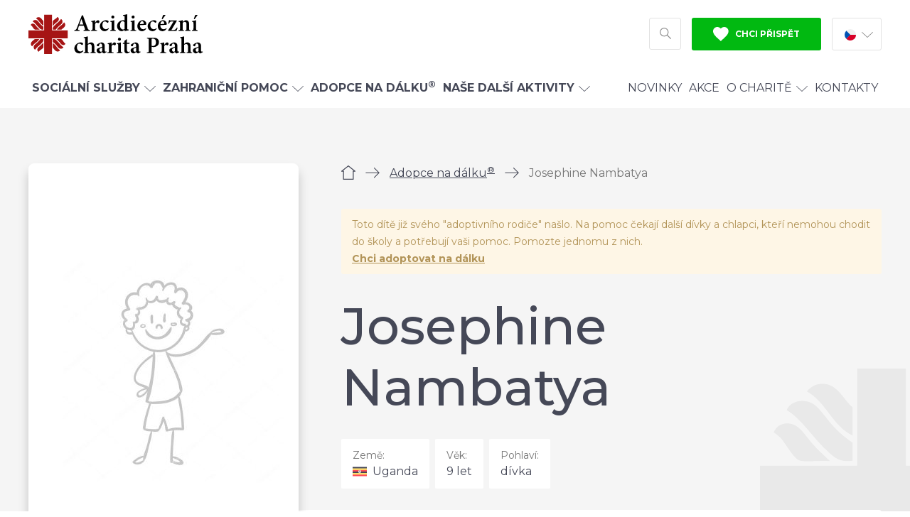

--- FILE ---
content_type: text/html; charset=UTF-8
request_url: https://praha.charita.cz/adopce/josephine-nambatya/
body_size: 13573
content:
<!doctype html>
<html lang="cs">
<head>
  <meta charset="utf-8">
  <meta http-equiv="x-ua-compatible" content="ie=edge">
  <meta name="viewport" content="width=device-width, initial-scale=1, shrink-to-fit=no">
  <meta name="format-detection" content="telephone=no">
  
  <meta name='robots' content='index, follow, max-image-preview:large, max-snippet:-1, max-video-preview:-1' />

	<!-- This site is optimized with the Yoast SEO plugin v26.7 - https://yoast.com/wordpress/plugins/seo/ -->
	<title>Josephine Nambatya - Arcidiecézní charita Praha</title>
<link data-rocket-preload as="style" href="https://fonts.googleapis.com/css?family=Montserrat%3A400%2C400i%2C500%2C700&#038;subset=latin-ext&#038;display=swap" rel="preload">
<link href="https://fonts.googleapis.com/css?family=Montserrat%3A400%2C400i%2C500%2C700&#038;subset=latin-ext&#038;display=swap" media="print" onload="this.media=&#039;all&#039;" rel="stylesheet">
<noscript data-wpr-hosted-gf-parameters=""><link rel="stylesheet" href="https://fonts.googleapis.com/css?family=Montserrat%3A400%2C400i%2C500%2C700&#038;subset=latin-ext&#038;display=swap"></noscript>
	<link rel="canonical" href="https://praha.charita.cz/adopce/josephine-nambatya/" />
	<meta property="og:locale" content="cs_CZ" />
	<meta property="og:type" content="article" />
	<meta property="og:title" content="Josephine Nambatya - Arcidiecézní charita Praha" />
	<meta property="og:url" content="https://praha.charita.cz/adopce/josephine-nambatya/" />
	<meta property="og:site_name" content="Arcidiecézní charita Praha" />
	<meta property="og:image" content="https://praha.charita.cz/wp-content/uploads/2020/01/006/adopce-social-2-1200x630.jpg" />
	<meta property="og:image:width" content="1200" />
	<meta property="og:image:height" content="630" />
	<meta property="og:image:type" content="image/jpeg" />
	<meta name="twitter:card" content="summary_large_image" />
	<script type="application/ld+json" class="yoast-schema-graph">{"@context":"https://schema.org","@graph":[{"@type":"WebPage","@id":"https://praha.charita.cz/adopce/josephine-nambatya/","url":"https://praha.charita.cz/adopce/josephine-nambatya/","name":"Josephine Nambatya - Arcidiecézní charita Praha","isPartOf":{"@id":"https://praha.charita.cz/#website"},"datePublished":"2020-06-17T10:30:40+00:00","breadcrumb":{"@id":"https://praha.charita.cz/adopce/josephine-nambatya/#breadcrumb"},"inLanguage":"cs","potentialAction":[{"@type":"ReadAction","target":["https://praha.charita.cz/adopce/josephine-nambatya/"]}]},{"@type":"BreadcrumbList","@id":"https://praha.charita.cz/adopce/josephine-nambatya/#breadcrumb","itemListElement":[{"@type":"ListItem","position":1,"name":"Domů","item":"https://praha.charita.cz/"},{"@type":"ListItem","position":2,"name":"Děti","item":"https://praha.charita.cz/adopce/"},{"@type":"ListItem","position":3,"name":"Josephine Nambatya"}]},{"@type":"WebSite","@id":"https://praha.charita.cz/#website","url":"https://praha.charita.cz/","name":"Arcidiecézní charita Praha","description":"","potentialAction":[{"@type":"SearchAction","target":{"@type":"EntryPoint","urlTemplate":"https://praha.charita.cz/?s={search_term_string}"},"query-input":{"@type":"PropertyValueSpecification","valueRequired":true,"valueName":"search_term_string"}}],"inLanguage":"cs"}]}</script>
	<!-- / Yoast SEO plugin. -->


<style id='classic-theme-styles-inline-css' type='text/css'>
/*! This file is auto-generated */
.wp-block-button__link{color:#fff;background-color:#32373c;border-radius:9999px;box-shadow:none;text-decoration:none;padding:calc(.667em + 2px) calc(1.333em + 2px);font-size:1.125em}.wp-block-file__button{background:#32373c;color:#fff;text-decoration:none}
/*# sourceURL=/wp-includes/css/classic-themes.min.css */
</style>
<link rel='stylesheet' id='charita_main-css' href='https://praha.charita.cz/wp-content/themes/charita/dist/css/style.min.css?ver=1740151982' type='text/css' media='all' />
<meta name="generator" content="Site Kit by Google 1.170.0" /><link rel="apple-touch-icon" sizes="180x180" href="/wp-content/uploads/fbrfg/apple-touch-icon.png">
<link rel="icon" type="image/png" sizes="32x32" href="/wp-content/uploads/fbrfg/favicon-32x32.png">
<link rel="icon" type="image/png" sizes="16x16" href="/wp-content/uploads/fbrfg/favicon-16x16.png">
<link rel="manifest" href="/wp-content/uploads/fbrfg/site.webmanifest">
<link rel="mask-icon" href="/wp-content/uploads/fbrfg/safari-pinned-tab.svg" color="#5bbad5">
<link rel="shortcut icon" href="/wp-content/uploads/fbrfg/favicon.ico">
<meta name="msapplication-TileColor" content="#ffffff">
<meta name="msapplication-config" content="/wp-content/uploads/fbrfg/browserconfig.xml">
<meta name="theme-color" content="#ffffff"><!-- Google Tag Manager -->
  <script>(function(w,d,s,l,i){w[l]=w[l]||[];w[l].push({'gtm.start':
              new Date().getTime(),event:'gtm.js'});var f=d.getElementsByTagName(s)[0],
            j=d.createElement(s),dl=l!='dataLayer'?'&l='+l:'';j.async=true;j.src=
            'https://www.googletagmanager.com/gtm.js?id='+i+dl;f.parentNode.insertBefore(j,f);
    })(window,document,'script','dataLayer','GTM-5LMLSK2');</script>
  <!-- End Google Tag Manager -->
<meta name="generator" content="WP Rocket 3.20.3" data-wpr-features="wpr_desktop" /></head>
<body id="body" class="wp-singular wpj_child-template-default single single-wpj_child postid-10822 wp-theme-charitaresources josephine-nambatya app-data index-data singular-data single-data single-wpj_child-data single-wpj_child-josephine-nambatya-data">
<!-- Google Tag Manager (noscript) -->
<noscript>
	<iframe src="https://www.googletagmanager.com/ns.html?id=GTM-5LMLSK2"
	        height="0" width="0" style="display:none;visibility:hidden"></iframe>
</noscript>
<!-- End Google Tag Manager (noscript) -->
<div class="body__inner">
		<div id="svg-defs" style="height: 0; width: 0;" data-url="https://praha.charita.cz/wp-content/themes/charita/dist/images/svg/svg-symbols.svg?ver=1659006621"></div>

		<header id="header" class="header">
				<div id="header__mobile" class="header__mobile">
			<a href="https://praha.charita.cz" class="header__logo header__logo--mobile">
				<img src="https://praha.charita.cz/wp-content/themes/charita/dist/images/front/logo-2-cs.svg" alt="Arcidiecézní charita Praha"> </a>
			<button id="header__menu__button" class="header__mobile__button header__mobile__button--menu">
				<svg class="svg-menu">
	<use xlink:href="#svg-menu"></use>
</svg>				<svg class="svg-close">
	<use xlink:href="#svg-close"></use>
</svg>				<span>Menu</span>
			</button>
							<button id="header__search__button__mobile" class="header__mobile__button header__mobile__button--search">
					<svg class="svg-search svg-search--20">
	<use xlink:href="#svg-search"></use>
</svg>					<span>Hledat</span>
				</button>
						<a href="https://praha.charita.cz/pomahejte/" class="header__mobile__button header__mobile__button--support">
				<svg class="svg-heart">
	<use xlink:href="#svg-heart"></use>
</svg>				<span>Podpořit</span> </a>
		</div>
		<div class="container">
			<div class="header__top">
				<a href="https://praha.charita.cz" class="header__logo header__logo--desktop">
					<img src="https://praha.charita.cz/wp-content/themes/charita/dist/images/front/logo-2-cs.svg" alt="Arcidiecézní charita Praha"> </a>
				<div class="header__right">
											<div id="header__search" class="header__search" style="display: none;">
							<form action="https://praha.charita.cz" method="get" class="searchform">
	<label for="s"> <span class="vhide">Vyhledávání</span>
		<svg class="svg-search">
	<use xlink:href="#svg-search"></use>
</svg>	</label>
	<input name="s" id="s" required type="search" value="" placeholder="Co hledáte? Např. nemocnice Uganda">
	<button class="button button--grey">Hledat</button>
</form>

						</div>
																<button id="header__search__button" class="header__search__button">
							<svg class="svg-search">
	<use xlink:href="#svg-search"></use>
</svg>							<span class="vhide">Hledat</span>
						</button>
										<a href="https://praha.charita.cz/pomahejte/" class="header__support button button--green">
						<svg class="svg-heart-fill svg-header-fill--12">
	<use xlink:href="#svg-heart-fill"></use>
</svg>						Chci přispět</a>
					<div class="header__lang header__lang--desktop">
		<div class="header__lang__current">
		<img src="https://praha.charita.cz/wp-content/themes/charita/dist/images/icon/flag-cs.svg" alt="Čeština" loading="lazy" width="16" height="16" class="icon_flag_cs">
		<svg class="svg-arrow-down svg-arrow-down--16">
	<use xlink:href="#svg-arrow-down"></use>
</svg>	</div>
	<a href="https://praha.charita.cz/en/">
		<img src="https://praha.charita.cz/wp-content/themes/charita/dist/images/icon/flag-en.svg" alt="Angličtina" loading="lazy" width="16" height="16" class="icon_flag_en">
	</a>
</div>				</div>
			</div>
		</div>
		<nav id="header__menu__wrap" class="header__menu__wrap">
			<div class="container">
													<ul class="header__menu"><li class="header__menu__item--has_children"><a href="#" class="header__menu_item_closer">
<svg class="svg-arrow-down svg-arrow-down--16 rotate_90"><use xlink:href="#svg-arrow-down"></use></svg>
Zpět
</a><a href="https://praha.charita.cz/sluzby/"><strong>Sociální služby</strong><svg class="svg-arrow-down svg-arrow-down--16"><use xlink:href="#svg-arrow-down"></use></svg></a><a href="#" class="header__menu__item_opener"><svg class="svg-arrow-down svg-arrow-down--16 rotate_270"><use xlink:href="#svg-arrow-down"></use></svg></a>
<div class="header__menu__section"><div class="header__menu__section__bg"><div class="container"><div class="header__menu__section__inner">

	<div class="header__menu__row"><ul>
		<li><a href="https://praha.charita.cz/sluzby/rodiny-a-matky-s-detmi/">Rodiny a matky s dětmi</a></li>
		<li><a href="https://praha.charita.cz/sluzby/seniori/">Senioři</a></li>
	</ul></div>

	<div class="header__menu__row"><ul>
		<li><a href="https://praha.charita.cz/sluzby/lide-se-zdravotnim-postizenim/">Lidé se zdravotním postižením</a></li>
		<li><a href="https://praha.charita.cz/sluzby/lide-bez-domova/">Lidé bez domova</a></li>
	</ul></div>

	<div class="header__menu__row"><ul>
		<li><a href="https://praha.charita.cz/sluzby/poradna-magdala/">Lidé ohrožení násilím</a></li>
		<li><a href="https://praha.charita.cz/sluzby/migrace/">Pomoc cizincům</a></li>
	</ul></div>

	<div class="header__menu__row"><ul>
		<li class="li--plus"><a href="https://praha.charita.cz/sluzby/">Všechny sociální služby</a></li>
	</ul></div>
</div></div><img src="https://praha.charita.cz/wp-content/themes/charita/dist/images/icon/logo-child-2.svg" alt="Logo na pozadí" loading="lazy" width="342" height="318" class="icon_logo_child_2">
</div></div>
</li>
<li class="header__menu__item--has_children"><a href="#" class="header__menu_item_closer">
<svg class="svg-arrow-down svg-arrow-down--16 rotate_90"><use xlink:href="#svg-arrow-down"></use></svg>
Zpět
</a><a href="https://praha.charita.cz/zahranici/"><strong>Zahraniční pomoc</strong><svg class="svg-arrow-down svg-arrow-down--16"><use xlink:href="#svg-arrow-down"></use></svg></a><a href="#" class="header__menu__item_opener"><svg class="svg-arrow-down svg-arrow-down--16 rotate_270"><use xlink:href="#svg-arrow-down"></use></svg></a>
<div class="header__menu__section"><div class="header__menu__section__bg"><div class="container"><div class="header__menu__section__inner">

	<div class="header__menu__row"><ul>
		<li><a href="https://praha.charita.cz/zahranici/indie/">Indie</a></li>
	</ul></div>

	<div class="header__menu__row"><ul>
		<li><a href="https://praha.charita.cz/zahranici/uganda/">Uganda</a></li>
	</ul></div>

	<div class="header__menu__row"><ul>
		<li><a href="https://praha.charita.cz/zahranici/belorusko/">Bělorusko</a></li>
	</ul></div>

	<div class="header__menu__row"><ul>
		<li class="li--plus"><a href="https://praha.charita.cz/nemocnice-uganda/">Česká nemocnice v Ugandě</a></li>
	</ul></div>

	<div class="header__menu__row"><ul>
		<li class="li--plus"><a href="https://praha.charita.cz/adopce">Adopce na dálku<sup>®</sup></a></li>
	</ul></div>
</div></div><img src="https://praha.charita.cz/wp-content/themes/charita/dist/images/icon/logo-child-2.svg" alt="Logo na pozadí" loading="lazy" width="342" height="318" class="icon_logo_child_2">
</div></div>
</li>
<li><a href="https://praha.charita.cz/adopce/"><strong>Adopce na dálku<sup>®</sup></strong></a></li>
<li class="header__menu__item--has_children"><a href="#" class="header__menu_item_closer">
<svg class="svg-arrow-down svg-arrow-down--16 rotate_90"><use xlink:href="#svg-arrow-down"></use></svg>
Zpět
</a><a href="https://praha.charita.cz/nase-dalsi-aktivity/"><strong>Naše další aktivity</strong><svg class="svg-arrow-down svg-arrow-down--16"><use xlink:href="#svg-arrow-down"></use></svg></a><a href="#" class="header__menu__item_opener"><svg class="svg-arrow-down svg-arrow-down--16 rotate_270"><use xlink:href="#svg-arrow-down"></use></svg></a>
<div class="header__menu__section"><div class="header__menu__section__bg"><div class="container"><div class="header__menu__section__inner">

	<div class="header__menu__row"><ul>
		<li><a href="https://krystof.cz/">Penzion U sv. Kryštofa</a></li>
		<li><a href="https://praha.charita.cz/svkajetan/">Kostel sv. Kajetána</a></li>
	</ul></div>

	<div class="header__menu__row"><ul>
		<li><a href="https://praha.charita.cz/kc/">Komunitní centrum sv. Anežky</a></li>
		<li><a href="https://praha.charita.cz/ukrajina/">Charita pro Ukrajinu</a></li>
	</ul></div>

	<div class="header__menu__row"><ul>
		<li><a href="https://praha.charita.cz/praha-orvieto/">Pěší pouť do Orvieta</a></li>
	</ul></div>

	<div class="header__menu__row"><ul>
		<li class="li--plus"><a href="https://praha.charita.cz/onas/trikralova-sbirka/">Tříkrálová sbírka</a></li>
	</ul></div>
</div></div><img src="https://praha.charita.cz/wp-content/themes/charita/dist/images/icon/logo-child-2.svg" alt="Logo na pozadí" loading="lazy" width="342" height="318" class="icon_logo_child_2">
</div></div>
</li>
<li class="header__menu__spacer"><a href="https://praha.charita.cz/aktualne/">Novinky</a></li>
<li><a href="https://praha.charita.cz/akce/">Akce</a></li>
<li class="header__menu__item--has_children"><a href="#" class="header__menu_item_closer">
<svg class="svg-arrow-down svg-arrow-down--16 rotate_90"><use xlink:href="#svg-arrow-down"></use></svg>
Zpět
</a><a href="https://praha.charita.cz/onas/">O Charitě<svg class="svg-arrow-down svg-arrow-down--16"><use xlink:href="#svg-arrow-down"></use></svg></a><a href="#" class="header__menu__item_opener"><svg class="svg-arrow-down svg-arrow-down--16 rotate_270"><use xlink:href="#svg-arrow-down"></use></svg></a>
<div class="header__menu__section"><div class="header__menu__section__bg"><div class="container"><div class="header__menu__section__inner">

	<div class="header__menu__row"><ul>
		<li><a href="https://praha.charita.cz/onas/">O nás</a></li>
		<li><a href="https://praha.charita.cz/onas/historie-charity/">Historie Charity</a></li>
	</ul></div>

	<div class="header__menu__row"><ul>
		<li><a href="https://praha.charita.cz/volna-mista/">Práce pro Charitu</a></li>
		<li><a href="https://praha.charita.cz/onas/dobrovolnictvi/">Dobrovolnictví</a></li>
	</ul></div>

	<div class="header__menu__row"><ul>
		<li><a href="https://praha.charita.cz/onas/bulletin/">Bulletin</a></li>
		<li><a href="https://praha.charita.cz/onas/dokumenty-charity-praha/">Dokumenty</a></li>
	</ul></div>

	<div class="header__menu__row"><ul>
		<li><a href="https://praha.charita.cz/pomahejte/cisla-uctu-a-variabilni-symboly/">Čísla účtů a variabilní symboly</a></li>
		<li><a href="https://praha.charita.cz/onas/trikralova-sbirka/">Tříkrálová sbírka</a></li>
	</ul></div>
</div></div><img src="https://praha.charita.cz/wp-content/themes/charita/dist/images/icon/logo-child-2.svg" alt="Logo na pozadí" loading="lazy" width="342" height="318" class="icon_logo_child_2">
</div></div>
</li>
<li><a href="https://praha.charita.cz/kontakty/">Kontakty</a></li>
</ul>
								<div class="header__lang header__lang--mobile">
		<div class="header__lang__current">
		<img src="https://praha.charita.cz/wp-content/themes/charita/dist/images/icon/flag-cs.svg" alt="Čeština" loading="lazy" width="16" height="16" class="icon_flag_cs">
		<svg class="svg-arrow-down svg-arrow-down--16">
	<use xlink:href="#svg-arrow-down"></use>
</svg>	</div>
	<a href="https://praha.charita.cz/en/">
		<img src="https://praha.charita.cz/wp-content/themes/charita/dist/images/icon/flag-en.svg" alt="Angličtina" loading="lazy" width="16" height="16" class="icon_flag_en">
	</a>
</div>			</div>
		</nav>
	</header>
	<div id="header__holder" class="header__holder"></div>
		 			<script type="application/ld+json">{"@context":"http:\/\/schema.org","@type":"Product","name":"Josephine Nambatya","url":"https:\/\/praha.charita.cz\/adopce\/josephine-nambatya\/","description":"Josephine je velmi komunikativn\u00ed d\u00edvka. Je p\u0159\u00e1telsk\u00e1, laskav\u00e1 a v\u017edy vesel\u00e1. Chov\u00e1 se velmi sebev\u011bdom\u011b ve v\u0161em, co d\u011bl\u00e1. Ve t\u0159\u00edd\u011b r\u00e1da sed\u00ed v\u00a0prvn\u00ed lavici a p\u0159ed\u010d\u00edt\u00e1 t\u0159\u00edd\u011b knihy nebo v\u011bty z\u00a0tabule. Sp\u00ed\u0161e ne\u017e s\u00a0d\u00edvkami se kamar\u00e1d\u00ed a hraje si s\u00a0chlapci. Bav\u00ed ji tradi\u010dn\u00ed tance a tancov\u00e1n\u00ed tr\u00e9nuje i ve sv\u00e9m voln\u00e9m \u010dase. Jej\u00ed obl\u00edben\u00e1 j\u00eddla jsou ryby, r\u00fd\u017ee a sladk\u00e9 brambory. Miluje modrou a r\u016f\u017eovou barvu. Josephine \u017eije s\u00a0ob\u011bma rodi\u010di a bratrem. Dva star\u0161\u00ed sourozenci \u017eij\u00ed samostatn\u011b, nemohli studovat z\u00a0d\u016fvodu \u0161patn\u00e9 finan\u010dn\u00ed situace rodiny a nyn\u00ed d\u011blaj\u00ed n\u00e1mezdn\u00ed pr\u00e1ce a \u017eij\u00ed na hranici p\u0159e\u017eit\u00ed. Rodina bydl\u00ed ve zch\u00e1tral\u00e9m a d\u011brav\u00e9m dvoupokojov\u00e9m dom\u011b. Chovaj\u00ed sele a maj\u00ed v\u00a0pl\u00e1nu roz\u0161\u00ed\u0159it sv\u016fj chov prasat a prod\u00e1vat je. O v\u00edkendech rodina obd\u011bl\u00e1v\u00e1 zahradu s\u00a0plodinami pro vlastn\u00ed ob\u017eivu, tak\u00e9 spole\u010dn\u011b ve\u010de\u0159\u00ed a v\u00a0ned\u011bli se \u00fa\u010dastn\u00ed modliteb. Matka je vedouc\u00ed organizace \u017een v\u00a0kostele.","offers":{"@type":"Offer","availability":"http:\/\/schema.org\/InStock","price":"584","priceCurrency":"CZK","category":"Adopce na d\u00e1lku&reg; | Uganda"}}</script>

<div class="child__wrap">
	<div class="child__spacer">
	</div>
	<div class="container">
		<div class="child__inner">
			<div class="child__info">
				<div class="child__info__top">
					<div class="child__info__top__content">
						<script type="application/ld+json">{"@context":"http:\/\/schema.org","@type":"BreadcrumbList","itemListElement":[{"@type":"ListItem","position":1,"name":"\u00davod","item":"https:\/\/praha.charita.cz"},{"@type":"ListItem","position":2,"name":"Adopce na d\u00e1lku<sup>\u00ae<\/sup>","item":"https:\/\/praha.charita.cz\/adopce\/"},{"@type":"ListItem","position":3,"name":"Josephine Nambatya","item":"https:\/\/praha.charita.cz\/adopce\/josephine-nambatya\/"}]}</script>

	<div class="breadcrumbs">
									<a href="https://praha.charita.cz" class="breadcrumbs__item breadcrumbs__item--home" title="Úvod">						<svg class="svg-home">
	<use xlink:href="#svg-home"></use>
</svg>						<span class="vhide">Úvod</span></a>
										<span class="breadcrumbs__separator">
					<svg class="svg-arrow-right">
	<use xlink:href="#svg-arrow-right"></use>
</svg>                </span>
												<a href="https://praha.charita.cz/adopce/" class="breadcrumbs__item" title="Adopce na dálku&lt;sup&gt;®&lt;/sup&gt;">Adopce na dálku<sup>®</sup></a>
										<span class="breadcrumbs__separator">
					<svg class="svg-arrow-right">
	<use xlink:href="#svg-arrow-right"></use>
</svg>                </span>
												<span class="breadcrumbs__item breadcrumbs__item--active">Josephine Nambatya</span>
									</div>
													<div class="alert alert--warning">
								<p>Toto dítě již svého "adoptivního rodiče" našlo. Na pomoc čekají další dívky a chlapci, kteří nemohou chodit do školy a potřebují vaši pomoc. Pomozte jednomu z nich.
									<br>
									<strong><a href="https://praha.charita.cz/adopce/">Chci adoptovat na dálku</a></strong>
								</p>
							</div>
												<h1>Josephine Nambatya</h1>
						<div class="child__img child__img--mobile">
							<img width="380" height="570" src="https://praha.charita.cz/wp-content/uploads/2020/06/002/dite-380x570.jpg" class="attachment-rect_380 size-rect_380" alt="" loading="eager" decoding="async" srcset="https://praha.charita.cz/wp-content/uploads/2020/06/002/dite-380x570.jpg 380w, https://praha.charita.cz/wp-content/uploads/2020/06/002/dite-160x240.jpg 160w, https://praha.charita.cz/wp-content/uploads/2020/06/002/dite-320x480.jpg 320w, https://praha.charita.cz/wp-content/uploads/2020/06/002/dite-480x720.jpg 480w, https://praha.charita.cz/wp-content/uploads/2020/06/002/dite-630x945.jpg 630w, https://praha.charita.cz/wp-content/uploads/2020/06/002/dite.jpg 760w" sizes="(max-width: 380px) 100vw, 380px" />
						</div>
						<div class="child__info__meta">
															<div class="child__info__meta__item">
									<p class="child__info__meta__label">Země:</p>
									<p class="child__info__meta__val">
										<img src="https://praha.charita.cz/wp-content/themes/charita/dist/images/icon/flag-uganda.svg" alt="Uganda" loading="lazy" width="20" height="14" class="icon_flag_uganda">
										Uganda
									</p>
								</div>
																						<div class="child__info__meta__item">
									<p class="child__info__meta__label">Věk:</p>
									<p class="child__info__meta__val">9 let</p>
								</div>
																						<div class="child__info__meta__item">
									<p class="child__info__meta__label">Pohlaví:</p>
									<p class="child__info__meta__val">dívka</p>
								</div>
													</div>
						<div class="child__info__price">
															<div class="child__info__price__info">
									<h2>584&nbsp;Kč<span> / měsíc</span>
									</h2>
									<p>7 000&nbsp;Kč / rok</p>
								</div>
																				</div>
						<div class="child__info__spacer"></div>
					</div>
										<div class="child__info__top__bg">
						<img src="https://praha.charita.cz/wp-content/themes/charita/dist/images/icon/logo-child-2.svg" alt="Logo na pozadí" loading="lazy" width="342" height="318" class="icon_logo_child_2">
					</div>
				</div>
				<div class="child__info__bottom">
											<h2 class="child__info__bottom__title">Rodina</h2>
						<div class="child__info__section child__info__section--2 child__info__section--border">
															<div class="child__info__section__item child__info__section__item--border">
									<img src="https://praha.charita.cz/wp-content/themes/charita/dist/images/icon/parents.svg" alt="Rodiče" loading="lazy" width="40" height="38" class="icon_parents">
									<h3 class="child__info__section__label">Rodiče:</h3>
																			<p class="child__info__section__val">Emmanuel Kawooya (rolník)</p>
																			<p class="child__info__section__val">Lydia Nabwegamo (rolnice)</p>
																	</div>
																						<div class="child__info__section__item">
									<img src="https://praha.charita.cz/wp-content/themes/charita/dist/images/icon/children.svg" alt="Děti" loading="lazy" width="40" height="33" class="icon_children">
									<h3 class="child__info__section__label">Sourozenci:</h3>
																			<p class="child__info__section__val">bratr Suzan Nakiwala (22 let)</p>
																			<p class="child__info__section__val">bratr Mike Kimbowa (20 let)</p>
																			<p class="child__info__section__val">bratr Pius Ssemwanga (16 let)</p>
																	</div>
													</div>
										<h2 class="child__info__bottom__title">Vzdělání a zájmy</h2>
					<div class="child__info__section child__info__section--3 child__info__section--border">
													<div class="child__info__section__item">
								<img src="https://praha.charita.cz/wp-content/themes/charita/dist/images/icon/university.svg" alt="Škola" loading="lazy" width="40" height="37" class="icon_university">
								<h3 class="child__info__section__label">Škola:</h3>
								<p class="child__info__section__val">St. Kizito Roman Catholic Primary School Kinoni</p>
							</div>
																			<div class="child__info__section__item">
								<img src="https://praha.charita.cz/wp-content/themes/charita/dist/images/icon/blackboard.svg" alt="Tabule (ABC)" loading="lazy" width="40" height="40" class="icon_blackboard">
								<h3 class="child__info__section__label">Třída:</h3>
								<p class="child__info__section__val">2. třída základní školy</p>
							</div>
																			<div class="child__info__section__item">
								<img src="https://praha.charita.cz/wp-content/themes/charita/dist/images/icon/form.svg" alt="Formulář" loading="lazy" width="40" height="40" class="icon_form">
								<h3 class="child__info__section__label">Oblíbený předmět:</h3>
								<p class="child__info__section__val">čtění a psání</p>
							</div>
																			<div class="child__info__section__item">
								<img src="https://praha.charita.cz/wp-content/themes/charita/dist/images/icon/employee.svg" alt="Zaměstnanec" loading="lazy" width="40" height="45" class="icon_employee">
								<h3 class="child__info__section__label">Vysněné povolání:</h3>
								<p class="child__info__section__val">zdravotní sestra</p>
							</div>
																			<div class="child__info__section__item">
								<img src="https://praha.charita.cz/wp-content/themes/charita/dist/images/icon/hobby.svg" alt="Hobby" loading="lazy" width="42" height="42" class="icon_hobby">
								<h3 class="child__info__section__label">Zájmy:</h3>
								<p class="child__info__section__val">tanec, zpěv a netball</p>
							</div>
											</div>
											<h2 class="child__info__bottom__title">Více o dítěti</h2>
						<p>Josephine je velmi komunikativní dívka. Je přátelská, laskavá a vždy veselá. Chová se velmi sebevědomě ve všem, co dělá. Ve třídě ráda sedí v první lavici a předčítá třídě knihy nebo věty z tabule. Spíše než s dívkami se kamarádí a hraje si s chlapci. Baví ji tradiční tance a tancování trénuje i ve svém volném čase. Její oblíbená jídla jsou ryby, rýže a sladké brambory. Miluje modrou a růžovou barvu.</p>
<p>Josephine žije s oběma rodiči a bratrem. Dva starší sourozenci žijí samostatně, nemohli studovat z důvodu špatné finanční situace rodiny a nyní dělají námezdní práce a žijí na hranici přežití. Rodina bydlí ve zchátralém a děravém dvoupokojovém domě. Chovají sele a mají v plánu rozšířit svůj chov prasat a prodávat je. O víkendech rodina obdělává zahradu s plodinami pro vlastní obživu, také společně večeří a v neděli se účastní modliteb. Matka je vedoucí organizace žen v kostele.</p>

						
					
				</div>
			</div>
			<div class="child__sidebar">
				<div class="child__img child__img--desktop">
					<img width="380" height="570" src="https://praha.charita.cz/wp-content/uploads/2020/06/002/dite-380x570.jpg" class="attachment-rect_380 size-rect_380" alt="" loading="eager" decoding="async" srcset="https://praha.charita.cz/wp-content/uploads/2020/06/002/dite-380x570.jpg 380w, https://praha.charita.cz/wp-content/uploads/2020/06/002/dite-160x240.jpg 160w, https://praha.charita.cz/wp-content/uploads/2020/06/002/dite-320x480.jpg 320w, https://praha.charita.cz/wp-content/uploads/2020/06/002/dite-480x720.jpg 480w, https://praha.charita.cz/wp-content/uploads/2020/06/002/dite-630x945.jpg 630w, https://praha.charita.cz/wp-content/uploads/2020/06/002/dite.jpg 760w" sizes="(max-width: 380px) 100vw, 380px" />
				</div>
				<p id="child__print" class="child__print">
					<a href="#">
						<svg class="svg-printer">
	<use xlink:href="#svg-printer"></use>
</svg>						<span>Vytisknout profil</span> </a>
										&emsp;
					ID: 35306
									</p>

									<div class="contact_box contact_box--normal">
	<div class="contact_box__inner">
					<h2 class="contact_box__title contact_box__title--normal">Máte dotaz k programu Adopce na dálku<sup>®</sup>?</h2>
				<div class="contact_box__content">
			<div class="contact_box__image contact_box__image--normal">
			<img width="72" height="72" src="https://praha.charita.cz/wp-content/uploads/2023/03/001/alena-michnevicova-1-e1679906350123-72x72.png" class="attachment-square_72 size-square_72" alt="" sizes="(max-width: 480px) 144px, 72px" decoding="async" loading="lazy" srcset="https://praha.charita.cz/wp-content/uploads/2023/03/001/alena-michnevicova-1-e1679906350123-72x72.png 72w, https://praha.charita.cz/wp-content/uploads/2023/03/001/alena-michnevicova-1-e1679906350123-144x144.png 144w, https://praha.charita.cz/wp-content/uploads/2023/03/001/alena-michnevicova-1-e1679906350123-288x288.png 288w, https://praha.charita.cz/wp-content/uploads/2023/03/001/alena-michnevicova-1-e1679906350123-320x320.png 320w, https://praha.charita.cz/wp-content/uploads/2023/03/001/alena-michnevicova-1-e1679906350123-640x640.png 640w, https://praha.charita.cz/wp-content/uploads/2023/03/001/alena-michnevicova-1-e1679906350123-480x480.png 480w, https://praha.charita.cz/wp-content/uploads/2023/03/001/alena-michnevicova-1-e1679906350123-300x300.png 300w, https://praha.charita.cz/wp-content/uploads/2023/03/001/alena-michnevicova-1-e1679906350123-400x400.png 400w, https://praha.charita.cz/wp-content/uploads/2023/03/001/alena-michnevicova-1-e1679906350123-600x600.png 600w" />
		</div>
		<h3 class="contact_box__name contact_box__name--normal">Alena Michněvičová</h3>
			<p class="contact_box__position">zahraniční projekty, Adopce na dálku<sup>®</sup></p>
				<p class="contact_box__contact contact_box__contact--normal contact_box__contact--email">
			<a href="mailto:adopce@praha.charita.cz" target="_blank">
				<svg class="svg-envelope">
	<use xlink:href="#svg-envelope"></use>
</svg>				adopce@praha.charita.cz</a></p>
				<p class="contact_box__contact contact_box__contact--normal">
			<a href="tel:224246573,737280641">
				<svg class="svg-phone">
	<use xlink:href="#svg-phone"></use>
</svg>				224 246 573, 737 280 641
									<span>(po-pá: 8-16 hod)</span>
							</a></p>
		</div>	</div>
	<img src="https://praha.charita.cz/wp-content/themes/charita/dist/images/icon/logo-contact-2.svg" alt="Logo na pozadí" loading="lazy" width="180" height="180" class="icon_logo_contact_2">
</div>							</div>
		</div>
		<div class="child__summary">
			<div class="child__summary__img">
				
			</div>
			<h2 class="child__summary__title">Josephine Nambatya</h2>
			<div class="child__summary__bar">
				<div class="child__summary__bar__left">
					<div class="child__summary__bar__item__wrap">
													<div class="child__info__meta__item">
								<p class="child__info__meta__label">Země:</p>
								<p class="child__info__meta__val">
									<img src="https://praha.charita.cz/wp-content/themes/charita/dist/images/icon/flag-uganda.svg" alt="Uganda" loading="lazy" width="20" height="14" class="icon_flag_uganda">
									Uganda
								</p>
							</div>
																			<div class="child__info__meta__item">
								<p class="child__info__meta__label">Věk:</p>
								<p class="child__info__meta__val">9 let</p>
							</div>
																			<div class="child__info__meta__item">
								<p class="child__info__meta__label">Pohlaví:</p>
								<p class="child__info__meta__val">dívka</p>
							</div>
											</div>
											<div class="child__info__price__info">
							<h2>584&nbsp;Kč<span> / měsíc</span>
							</h2>
							<p>7 000&nbsp;Kč / rok</p>
						</div>
									</div>
							</div>
		</div>
	</div>
</div>
<div class="block__wrap">
									<div  class="block block--faq_condition">
	<div class="container">
		<div class="block--faq_condition__wrap">
			<div class="row">
				<div class="col-md-6 col-is-12">
											<h2 class="block--faq_condition__title">Často kladené otázky k Adopci na dálku®</h2>
										<div class="accordion">
					<div class="accordion__item">
				<h2 class="accordion__title"><a href="#">
						<div class="accordion__icon">
							<svg class="svg-arrow-down">
	<use xlink:href="#svg-arrow-down"></use>
</svg>						</div>
						Kolik Adopce na dálku® stojí?
					</a></h2>
				<div class="accordion__desc" style="display:none;">
					<p>Minimální částka na podporu dítěte činí:</p>
<ul>
<li><strong>Indie</strong>: 4 900 Kč ročně nebo <strong>410 Kč</strong> měsíčně,</li>
<li><strong>Uganda</strong>: 7 000 Kč ročně nebo<strong> 584 Kč</strong> měsíčně,</li>
<li><strong>Zambie</strong>: 8 000 Kč ročně nebo <strong>667 Kč</strong> měsíčně,</li>
<li><strong>Bělorusko</strong>: 6 900 Kč ročně nebo <strong>575 Kč</strong> měsíčně.</li>
</ul>
<p>V Ugandě můžete podpořit studium <strong>bohoslovce</strong> (roční částka 8 500 Kč nebo měsíční 709 Kč).</p>
<p>V Indii můžete podpořit studium <strong>novicky</strong> (roční částka 6 000 Kč nebo měsíční 500 Kč).</p>
<p>Částku je možné poukázat v pololetních, čtvrtletních nebo měsíčních platbách.</p>

					
									</div>
			</div>
					<div class="accordion__item">
				<h2 class="accordion__title"><a href="#">
						<div class="accordion__icon">
							<svg class="svg-arrow-down">
	<use xlink:href="#svg-arrow-down"></use>
</svg>						</div>
						Jak probíhá komunikace s dětmi? Jak často a kdy děti píší?
					</a></h2>
				<div class="accordion__desc" style="display:none;">
					<p align="left"><strong>První dopis od dítěte obdržíte do 4 měsíců</strong> od počátku „adopce“, tj. po zaplacení minimální roční částky nebo první splátky, platíte-li pomocí trvalého příkazu.</p>
<p align="left"><strong>V průběhu podpory píší děti 2x ročně</strong>, a to vždy <strong>před Vánoci</strong> a <strong>během Velikonoc nebo v letních měsících</strong> (termín druhého dopisu se v jednotlivých oblastech liší). Jednou ročně (v závislosti na termínu konce školního roku v cílové zemi) zasílá partnerská organizace <strong>roční zprávu se školními výsledky</strong> a <strong>aktuální fotografií dítěte</strong>.</p>

					
									</div>
			</div>
					<div class="accordion__item">
				<h2 class="accordion__title"><a href="#">
						<div class="accordion__icon">
							<svg class="svg-arrow-down">
	<use xlink:href="#svg-arrow-down"></use>
</svg>						</div>
						Proč podporujeme komunitu?
					</a></h2>
				<div class="accordion__desc" style="display:none;">
					<p>Naše praxe a dlouholeté zkušenosti ukázaly, že podpora dítěte ve vzdělávání je <strong>účinnější</strong>, zaměří-li se i na rodinu a blízké okolí dítěte, které ho k učení motivuje. Taková forma rozvojové spolupráce je zároveň <strong>citlivější k místnímu prostředí a kultuře</strong>. Život v komunitě má v rozvojových zemích  zásadní význam. Náš program je proto koncipován tak, aby jej nenarušoval. V rámci programu Adopce na dálku<strong><sup>®</sup></strong> <strong>podporujeme také komunitní projekty</strong>, které přispívají k celkovému rozvoji oblastí, ve kterých děti/studenti zařazení do programu Adopce na dálku<strong><sup>®</sup></strong>žijí.</p>
<p>Záměrem těchto projektů je posilování vlastních schopností místních obyvatel, které vedou k jejich osamostatnění. Dlouhodobě máme dobré zkušenosti také s tzv. svépomocnými skupinami, v rámci kterých lidé na vesnicích společně spoří a vzdělávají se. Jakákoli pomoc rodinám podporovaných dětí či celým komunitám, v nichž děti zapojené do projektu žijí, znamená prospěch pro děti samotné.</p>

					
									</div>
			</div>
			</div>
											<p><a href="https://praha.charita.cz/casto-kladene-dotazy-k-programu-adopce-na-dalku/">Všechny dotazy</a></p>
									</div>
				<div class="col-md-6 col-is-12">
					<div class="block--faq_condition__frame">
						<div class="block--faq_condition__frame__inner">
							<div class="block--faq_condition__content">
																	<h2 class="">Podmínky a pravidla zahraničních projektů a rozvojového programu Adopce na dálku®</h2>
																									<ul>
																					<li>
																									<p>Již od roku 1993 realizuje Arcidiecézní charita Praha (dále Charita Praha) v rozvojových zemích řadu projektů. Největším z nich je program Adopce na dálku®, jehož cílem je poskytování vzdělávání a zdravotní péče nejchudším dětem, stejně tak podpora širších komunit (jak obyvatel, tak místního prostředí, okolí a vybavenosti), v kterých tyto děti žijí. Aby bylo naše úsilí co nejúčinnější, je třeba dodržovat základní pravidla rozvojové spolupráce a přistupovat citlivě ke kultuře, ve které příjemci pomoci žijí.</p>
<p><a href="https://praha.charita.cz/podminky-a-pravidla/">Podmínky a pravidla zahraničních projektů a rozvojového programu Adopce na dálku®</a></p>

												</li>
																			</ul>
															</div>
															<div class="contact_box contact_box--normal">
	<div class="contact_box__inner">
					<h2 class="contact_box__title contact_box__title--normal">Máte dotaz k programu Adopce na dálku®?</h2>
				<div class="contact_box__content">
			<div class="contact_box__image contact_box__image--normal">
			<img width="72" height="72" src="https://praha.charita.cz/wp-content/uploads/2023/03/001/alena-michnevicova-1-e1679906350123-72x72.png" class="attachment-square_72 size-square_72" alt="" sizes="(max-width: 480px) 144px, 72px" decoding="async" loading="lazy" srcset="https://praha.charita.cz/wp-content/uploads/2023/03/001/alena-michnevicova-1-e1679906350123-72x72.png 72w, https://praha.charita.cz/wp-content/uploads/2023/03/001/alena-michnevicova-1-e1679906350123-144x144.png 144w, https://praha.charita.cz/wp-content/uploads/2023/03/001/alena-michnevicova-1-e1679906350123-288x288.png 288w, https://praha.charita.cz/wp-content/uploads/2023/03/001/alena-michnevicova-1-e1679906350123-320x320.png 320w, https://praha.charita.cz/wp-content/uploads/2023/03/001/alena-michnevicova-1-e1679906350123-640x640.png 640w, https://praha.charita.cz/wp-content/uploads/2023/03/001/alena-michnevicova-1-e1679906350123-480x480.png 480w, https://praha.charita.cz/wp-content/uploads/2023/03/001/alena-michnevicova-1-e1679906350123-300x300.png 300w, https://praha.charita.cz/wp-content/uploads/2023/03/001/alena-michnevicova-1-e1679906350123-400x400.png 400w, https://praha.charita.cz/wp-content/uploads/2023/03/001/alena-michnevicova-1-e1679906350123-600x600.png 600w" />
		</div>
		<h3 class="contact_box__name contact_box__name--normal">Alena Michněvičová</h3>
			<p class="contact_box__position">zahraniční projekty, Adopce na dálku<sup>®</sup></p>
				<p class="contact_box__contact contact_box__contact--normal contact_box__contact--email">
			<a href="mailto:adopce@praha.charita.cz" target="_blank">
				<svg class="svg-envelope">
	<use xlink:href="#svg-envelope"></use>
</svg>				adopce@praha.charita.cz</a></p>
				<p class="contact_box__contact contact_box__contact--normal">
			<a href="tel:224246573,737280641">
				<svg class="svg-phone">
	<use xlink:href="#svg-phone"></use>
</svg>				224 246 573, 737 280 641
									<span>(po-pá: 8-16 hod)</span>
							</a></p>
		</div>	</div>
	<img src="https://praha.charita.cz/wp-content/themes/charita/dist/images/icon/logo-contact-2.svg" alt="Logo na pozadí" loading="lazy" width="180" height="180" class="icon_logo_contact_2">
</div>													</div>
					</div>
				</div>
			</div>
		</div>
	</div>
</div>																					</div>
					<div class="footer__bulletin">
			<div class="container">
				<div class="row">
					<div class="col-md-5 col-sm-6 col-is-12">
						<h2>Přihlaste se k odběru našeho Bulletinu</h2>
<p>Bulletin přistane ve vaší e-mailové schránce jednou za měsíc.</p>
<div id="bulletin_form_form" class="form_nette">
	<form action="" method="post">
		<div class="footer__bulletin__email">
		<label for="frm-bulletin_form_email">E-mail *</label>
		<svg class="svg-envelope-one">
	<use xlink:href="#svg-envelope-one"></use>
</svg>		<input type="email" name="bulletin_form_email" placeholder="Zadejte váš e-mail" data-msg-required="Vložte váš e-mail" id="frm-bulletin_form_email" required data-nette-rules='[{"op":":filled","msg":"Vložte váš e-mail"},{"op":":email","msg":"Please enter a valid email address."}]'>
		
		<button type="submit" name="bulletin_form_submit" class="button button--grey" value="">Odebírat</button>
	</div>
	<div class="footer__bulletin__condition">
		<div class="checkbox__wrap">
			<label for="frm-bulletin_form_privacy"><input type="checkbox" name="bulletin_form_privacy" data-msg-required="Pro odeslání formuláře musíte souhlasit s zpracováním osobních údajů" id="frm-bulletin_form_privacy" required data-nette-rules='[{"op":":filled","msg":"Pro odeslání formuláře musíte souhlasit s zpracováním osobních údajů"}]'><span class="checkbox__icon"><svg class="svg-check"><use xlink:href="#svg-check"></use></svg></span>Souhlasím se <a href="https://praha.charita.cz/onas/informace-o-zpracovani-osobnich-udaju/" target="_blank">zpracováním osobních údajů</a></label>
			
		</div>
		Tyto stránky jsou chráněny pomocí reCAPTCHA a platí <a href="https://policies.google.com/privacy" target="_blank" rel="noopener">zásady ochrany osobních údajů</a> a <a href="https://policies.google.com/terms" target="_blank" rel="noopener">smluvní podmínky</a> společnosti Google
	</div>
	<div>
		<input type="hidden" name="bulletin_form_recaptcha_response" id="bulletin_form_recaptcha_response" value="">

	</div>
	<input type="hidden" name="bulletin_form_url" value="https://praha.charita.cz/adopce/josephine-nambatya/"><!--[if IE]><input type=IEbug disabled style="display:none"><![endif]-->
</form>

</div>					</div>
					<div class="col-md-1"></div>
					<div class="col-sm-6 col-is-12 white_icon">
						<h2>Přečtěte si aktuální číslo Bulletinu</h2>
						<ul>
<li>Téma: pomoc lidem bez domova</li>
<li>Ohlédnutí za 26. tříkrálovou sbírkou</li>
<li>Dvě stovky studentů v Ugandě získaly výuční list</li>
<li>Jak jsme postavili domov pro šest osiřelých dětí v Ugandě</li>
</ul>

													<p class="footer__bulletin__link">
																	<a href="https://praha.charita.cz/wp-content/uploads/2026/01/02-bulletin-v-lednu-2026.pdf">Přečíst aktuální Bulletin</a>
																	<a href="https://praha.charita.cz/onas/bulletin/">Archiv Bulletinu</a>
															</p>
											</div>
				</div>
			</div>
		</div>
	<footer class="footer">
	<div class="container">
		<div class="footer__social__outer">
			<div class="footer__social__wrap">
				<div class="footer__social__label">
					Sledujte nás
				</div>
				<div class="social__wrap">
						<a href="https://www.facebook.com/praha.charita" target="_blank" rel="noopener" class="social">
				<svg class="svg-facebook">
	<use xlink:href="#svg-facebook"></use>
</svg>				<span class="vhide">Profil na síti_Facebook</span> </a>
								<a href="https://www.instagram.com/charitapraha/" target="_blank" rel="noopener" class="social">
				<svg class="svg-instagram">
	<use xlink:href="#svg-instagram"></use>
</svg>				<span class="vhide">Profil na síti_Instagram</span> </a>
								<a href="https://www.youtube.com/channel/UCTB-run1FkYAZoD5HHsYpjA" target="_blank" rel="noopener" class="social">
				<svg class="svg-youtube">
	<use xlink:href="#svg-youtube"></use>
</svg>				<span class="vhide">Profil na síti_YouTube</span> </a>
			</div>			</div>
			<div class="footer__social__support">
				<a href="https://praha.charita.cz/pomahejte/" class="button">Pomáhejte s námi</a>
			</div>
		</div>
		<div class="footer__contact">
			<div class="row">
				<div class="col-md-3 col-sm-6 col-is-12">
					<div class="footer__contact__item footer__contact__item--email">
						<p class="footer__contact__item__label">Napište nám:</p>
						<a href="mailto:praha@praha.charita.cz" target="_blank" class="footer__contact__item__val">
							<svg class="svg-envelope-footer">
	<use xlink:href="#svg-envelope-footer"></use>
</svg>							praha@praha.charita.cz</a>
					</div>
				</div>
				<div class="col-md-3 col-sm-6 col-is-12">
					<div class="footer__contact__item footer__contact__item--phone">
						<p class="footer__contact__item__label">Zavolejte nám:</p>
						<a href="tel:+420739002909" class="footer__contact__item__val">
							<svg class="svg-phone-footer">
	<use xlink:href="#svg-phone-footer"></use>
</svg>							+420 739 002 909
						</a>
						<div class="footer__contact__item__desc">(po-pá: 9-15 hod)</div>
					</div>
				</div>
				<div class="col-md-3 col-sm-6 col-is-12">
					<div class="footer__contact__item footer__contact__item--address">
						<p class="footer__contact__item__label">Kde nás najdete:</p>
						<svg class="svg-pin-footer">
	<use xlink:href="#svg-pin-footer"></use>
</svg>						<div class="footer__contact__item__val">Londýnská 44, Praha 2</div>
											</div>
				</div>
				<div class="col-md-3 col-sm-6 col-is-12">
					<div class="footer__contact__item footer__contact__item--address">
						<p class="footer__contact__item__label">Korespondenční adresa:</p>
						<svg class="svg-pin-footer">
	<use xlink:href="#svg-pin-footer"></use>
</svg>						<div class="footer__contact__item__val">P. O. Box 35, 120 00 Praha 2</div>
											</div>
				</div>
			</div>
		</div>
					<div class="footer__link__wrap">
									<div class="footer__link__col">
						<h2>Charita Praha</h2>
													<ul>
																	<li><a href="https://praha.charita.cz/onas/">O nás</a></li>
																	<li><a href="https://praha.charita.cz/onas/dokumenty-charity-praha/">Výroční zpráva</a></li>
																	<li><a href="https://praha.charita.cz/onas/informace-o-zpracovani-osobnich-udaju/">GDPR</a></li>
																	<li><a href="https://praha.charita.cz/prohlaseni-o-pristupnosti-webu/">Přístupnost webu</a></li>
																	<li><a href="https://praha.charita.cz/ochrana-oznamovatelu">Ochrana oznamovatelů</a></li>
																	<li><a href="https://praha.charita.cz/wp-content/uploads/2025/12/arcidiecezni-charita-praha-pravidla-pro-stiznosti.pdf">Stížnostní řád</a></li>
															</ul>
											</div>
									<div class="footer__link__col">
						<h2>Sociální služby</h2>
													<ul>
																	<li><a href="https://praha.charita.cz/sluzby/rodiny-a-matky-s-detmi/">Rodiny a matky s dětmi</a></li>
																	<li><a href="https://praha.charita.cz/sluzby/seniori/">Senioři</a></li>
																	<li><a href="https://praha.charita.cz/sluzby/lide-bez-domova/">Lidé bez domova</a></li>
																	<li><a href="https://praha.charita.cz/sluzby/lide-se-zdravotnim-postizenim/">Lidé se zdravotním postižením</a></li>
																	<li><a href="https://praha.charita.cz/sluzby/migrace/">Cizinci žijící v ČR</a></li>
																	<li><a href="https://praha.charita.cz/sluzby/magdala/">Lidé ohrožení násilím</a></li>
															</ul>
											</div>
									<div class="footer__link__col">
						<h2>Zahraniční pomoc</h2>
													<ul>
																	<li><a href="https://praha.charita.cz/zahranicni-pomoc/indie/">Indie</a></li>
																	<li><a href="https://praha.charita.cz/zahranicni-pomoc/uganda/">Uganda</a></li>
																	<li><a href="https://praha.charita.cz/zahranicni-pomoc/belorusko/">Bělorusko</a></li>
																	<li><a href="https://praha.charita.cz/adopce/">Adopce na dálku<sup>®</sup></a></li>
																	<li><a href="http://www.nemocniceuganda.cz">Česká nemocnice v Ugandě</a></li>
															</ul>
											</div>
									<div class="footer__link__col">
						<h2>Další aktivity</h2>
													<ul>
																	<li><a href="http://www.krystof.cz">Penzion U sv. Kryštofa</a></li>
																	<li><a href="https://praha.charita.cz/svkajetan/">Kostel sv. Kajetána</a></li>
																	<li><a href="https://praha.charita.cz/rubrika/kc/">KC sv. Anežky</a></li>
																	<li><a href="https://praha.charita.cz/onas/trikralova-sbirka/">Tříkrálová sbírka</a></li>
															</ul>
											</div>
									<div class="footer__link__col">
						<h2>Pro dárce</h2>
													<ul>
																	<li><a href="https://praha.charita.cz/cisla-uctu-a-variabilni-symboly/">Dárcovská čísla účtů</a></li>
																	<li><a href="https://praha.charita.cz/pomahejte/otazky-ktere-casto-kladete-o-darech-a-danich/">Časté otázky o darování</a></li>
																	<li><a href="https://praha.charita.cz/potvrzeni-o-daru/">Potvrzení o daru</a></li>
																	<li><a href="https://praha.charita.cz/pomahejte/">Chci pomoci</a></li>
															</ul>
											</div>
							</div>
							<div class="footer__partner__wrap">
				<div  class="block block--support">
	<div class="container">
					<h2 class="block__headline">Podporují nás</h2>
						<div class="block--support__wrap block--support__wrap--slider block--support__wrap--not_load">
							<button class="block--support__arrow block--support__arrow--left">
					<svg class="svg-arrow-down svg-arrow-down--16 rotate_90">
	<use xlink:href="#svg-arrow-down"></use>
</svg>					<span class="vhide">Předchozí</span>
				</button>
				<button class="block--support__arrow block--support__arrow--right">
					<svg class="svg-arrow-down svg-arrow-down--16 rotate_270">
	<use xlink:href="#svg-arrow-down"></use>
</svg>					<span class="vhide">Další</span>
				</button>
						<div class="block--support__inner">
															<div class="block--support__item block--support__item--1">
							<div class="block--support__item__bg">
								<div class="block--support__item__inner">
									<a href="" title="" target="_blank" rel="noopener">
										<img width="102" height="69" src="https://praha.charita.cz/wp-content/uploads/2019/11/eu@2x.png" class="retina-image" alt="" decoding="async" />
									</a>
								</div>
							</div>
						</div>
											<div class="block--support__item block--support__item--2">
							<div class="block--support__item__bg">
								<div class="block--support__item__inner">
									<a href="" title="" target="_blank" rel="noopener">
										<img width="78" height="81" src="https://praha.charita.cz/wp-content/uploads/2019/11/mpsv@2x.png" class="retina-image" alt="" decoding="async" />
									</a>
								</div>
							</div>
						</div>
											<div class="block--support__item block--support__item--3">
							<div class="block--support__item__bg">
								<div class="block--support__item__inner">
									<a href="" title="" target="_blank" rel="noopener">
										<img width="80" height="80" src="https://praha.charita.cz/wp-content/uploads/2025/01/mhmp-praha-magistrat-logo-1-e1735804357708.png" class="retina-image" alt="" decoding="async" />
									</a>
								</div>
							</div>
						</div>
											<div class="block--support__item block--support__item--4">
							<div class="block--support__item__bg">
								<div class="block--support__item__inner">
									<a href="" title="" target="_blank" rel="noopener">
										<img width="120" height="34" src="https://praha.charita.cz/wp-content/uploads/2019/11/mv@2x.png" class="retina-image" alt="" decoding="async" />
									</a>
								</div>
							</div>
						</div>
											<div class="block--support__item block--support__item--5">
							<div class="block--support__item__bg">
								<div class="block--support__item__inner">
									<a href="" title="" target="_blank" rel="noopener">
										<img width="125" height="22" src="https://praha.charita.cz/wp-content/uploads/2020/01/002/stredocesky-kraj-pro-slider-e1578999880335.png" class="retina-image" alt="" decoding="async" />
									</a>
								</div>
							</div>
						</div>
											<div class="block--support__item block--support__item--6">
							<div class="block--support__item__bg">
								<div class="block--support__item__inner">
									<a href="" title="" target="_blank" rel="noopener">
										<img width="125" height="27" src="https://praha.charita.cz/wp-content/uploads/2020/01/002/ministerstvo-pro-mistni-rozvoj-pro-slider-e1578999890211.jpg" class="retina-image" alt="" decoding="async" />
									</a>
								</div>
							</div>
						</div>
											<div class="block--support__item block--support__item--7">
							<div class="block--support__item__bg">
								<div class="block--support__item__inner">
									<a href="" title="" target="_blank" rel="noopener">
										<img width="100" height="69" src="https://praha.charita.cz/wp-content/uploads/2022/09/msmt-logo-1-e1662454321353.png" class="retina-image" alt="" decoding="async" />
									</a>
								</div>
							</div>
						</div>
											<div class="block--support__item block--support__item--8">
							<div class="block--support__item__bg">
								<div class="block--support__item__inner">
									<a href="" title="" target="_blank" rel="noopener">
										<img width="170" height="112" src="https://praha.charita.cz/wp-content/uploads/2024/12/002/2d-publicita-logo-npo-e1734351226431.png" class="retina-image" alt="" decoding="async" fetchpriority="high" />
									</a>
								</div>
							</div>
						</div>
											<div class="block--support__item block--support__item--9">
							<div class="block--support__item__bg">
								<div class="block--support__item__inner">
									<a href="" title="" target="_blank" rel="noopener">
										<img width="102" height="24" src="https://praha.charita.cz/wp-content/uploads/2019/11/ope-society@2x.png" class="retina-image" alt="" decoding="async" />
									</a>
								</div>
							</div>
						</div>
											<div class="block--support__item block--support__item--10">
							<div class="block--support__item__bg">
								<div class="block--support__item__inner">
									<a href="" title="" target="_blank" rel="noopener">
										<img width="150" height="68" src="https://praha.charita.cz/wp-content/uploads/2022/07/visegrad-1-e1657617372324.png" class="retina-image" alt="" decoding="async" />
									</a>
								</div>
							</div>
						</div>
											<div class="block--support__item block--support__item--11">
							<div class="block--support__item__bg">
								<div class="block--support__item__inner">
									<a href="" title="" target="_blank" rel="noopener">
										<img width="120" height="39" src="https://praha.charita.cz/wp-content/uploads/2019/11/cs@2x.png" class="retina-image" alt="" decoding="async" />
									</a>
								</div>
							</div>
						</div>
											<div class="block--support__item block--support__item--12">
							<div class="block--support__item__bg">
								<div class="block--support__item__inner">
									<a href="" title="" target="_blank" rel="noopener">
										<img width="148" height="38" src="https://praha.charita.cz/wp-content/uploads/2019/12/001/logo-unicredit.png" class="retina-image" alt="" decoding="async" />
									</a>
								</div>
							</div>
						</div>
											<div class="block--support__item block--support__item--13">
							<div class="block--support__item__bg">
								<div class="block--support__item__inner">
									<a href="" title="" target="_blank" rel="noopener">
										<img width="150" height="38" src="https://praha.charita.cz/wp-content/uploads/2020/01/002/t-mobile-pro-slider-e1579000028166.png" class="retina-image" alt="" decoding="async" />
									</a>
								</div>
							</div>
						</div>
											<div class="block--support__item block--support__item--14">
							<div class="block--support__item__bg">
								<div class="block--support__item__inner">
									<a href="" title="" target="_blank" rel="noopener">
										<img width="137" height="89" src="https://praha.charita.cz/wp-content/uploads/2024/03/002/nadace-cez-barva-pozitiv-cmyk-1-e1710931290409.jpg" class="retina-image" alt="" decoding="async" />
									</a>
								</div>
							</div>
						</div>
											<div class="block--support__item block--support__item--15">
							<div class="block--support__item__bg">
								<div class="block--support__item__inner">
									<a href="" title="" target="_blank" rel="noopener">
										<img width="120" height="34" src="https://praha.charita.cz/wp-content/uploads/2023/06/001/nadace-agel-logo2021-horizontal-rgb-e1686299121590.jpg" class="retina-image" alt="" decoding="async" />
									</a>
								</div>
							</div>
						</div>
											<div class="block--support__item block--support__item--16">
							<div class="block--support__item__bg">
								<div class="block--support__item__inner">
									<a href="" title="" target="_blank" rel="noopener">
										<img width="145" height="68" src="https://praha.charita.cz/wp-content/uploads/2020/06/003/kkff-logo-cmyk-300dpi-1-e1592292127794.jpg" class="retina-image" alt="" decoding="async" />
									</a>
								</div>
							</div>
						</div>
											<div class="block--support__item block--support__item--17">
							<div class="block--support__item__bg">
								<div class="block--support__item__inner">
									<a href="" title="" target="_blank" rel="noopener">
										<img width="85" height="87" src="https://praha.charita.cz/wp-content/uploads/2022/09/ppf-nadace-1-e1662454350550.png" class="retina-image" alt="" decoding="async" />
									</a>
								</div>
							</div>
						</div>
											<div class="block--support__item block--support__item--18">
							<div class="block--support__item__bg">
								<div class="block--support__item__inner">
									<a href="" title="" target="_blank" rel="noopener">
										<img width="150" height="106" src="https://praha.charita.cz/wp-content/uploads/2023/02/004/vdv-logo-png-e1677567373182.png" class="retina-image" alt="" decoding="async" />
									</a>
								</div>
							</div>
						</div>
											<div class="block--support__item block--support__item--19">
							<div class="block--support__item__bg">
								<div class="block--support__item__inner">
									<a href="" title="" target="_blank" rel="noopener">
										<img width="75" height="76" src="https://praha.charita.cz/wp-content/uploads/2020/01/002/mc-praha-3-pro-slider-e1579000100929.jpg" class="retina-image" alt="" decoding="async" srcset="https://praha.charita.cz/wp-content/uploads/2020/01/002/mc-praha-3-pro-slider-e1579000100929.jpg 150w, https://praha.charita.cz/wp-content/uploads/2020/01/002/mc-praha-3-pro-slider-e1579000100929-72x72.jpg 72w" sizes="(max-width: 150px) 100vw, 150px" />
									</a>
								</div>
							</div>
						</div>
											<div class="block--support__item block--support__item--20">
							<div class="block--support__item__bg">
								<div class="block--support__item__inner">
									<a href="" title="" target="_blank" rel="noopener">
										<img width="90" height="97" src="https://praha.charita.cz/wp-content/uploads/2024/10/praha-6-logo-1-e1728472378904.png" class="retina-image" alt="" decoding="async" />
									</a>
								</div>
							</div>
						</div>
											<div class="block--support__item block--support__item--21">
							<div class="block--support__item__bg">
								<div class="block--support__item__inner">
									<a href="" title="" target="_blank" rel="noopener">
										<img width="75" height="107" src="https://praha.charita.cz/wp-content/uploads/2020/01/002/praha-7-pro-slider-e1579000119331.png" class="retina-image" alt="" decoding="async" />
									</a>
								</div>
							</div>
						</div>
											<div class="block--support__item block--support__item--22">
							<div class="block--support__item__bg">
								<div class="block--support__item__inner">
									<a href="" title="" target="_blank" rel="noopener">
										<img width="150" height="43" src="https://praha.charita.cz/wp-content/uploads/2020/01/002/praha-8-pro-slider-e1578999962587.png" class="retina-image" alt="" decoding="async" />
									</a>
								</div>
							</div>
						</div>
											<div class="block--support__item block--support__item--23">
							<div class="block--support__item__bg">
								<div class="block--support__item__inner">
									<a href="" title="" target="_blank" rel="noopener">
										<img width="150" height="83" src="https://praha.charita.cz/wp-content/uploads/2020/01/praha-10-1-e1578341178374.png" class="retina-image" alt="" decoding="async" />
									</a>
								</div>
							</div>
						</div>
											<div class="block--support__item block--support__item--24">
							<div class="block--support__item__bg">
								<div class="block--support__item__inner">
									<a href="" title="" target="_blank" rel="noopener">
										<img width="150" height="58" src="https://praha.charita.cz/wp-content/uploads/2020/01/002/praha-11-pro-slider-e1578999974850.png" class="retina-image" alt="" decoding="async" />
									</a>
								</div>
							</div>
						</div>
											<div class="block--support__item block--support__item--25">
							<div class="block--support__item__bg">
								<div class="block--support__item__inner">
									<a href="" title="" target="_blank" rel="noopener">
										<img width="150" height="83" src="https://praha.charita.cz/wp-content/uploads/2023/01/007/mc-praha-14-1-e1674821121908.png" class="retina-image" alt="" decoding="async" />
									</a>
								</div>
							</div>
						</div>
											<div class="block--support__item block--support__item--26">
							<div class="block--support__item__bg">
								<div class="block--support__item__inner">
									<a href="" title="" target="_blank" rel="noopener">
										<img width="150" height="45" src="https://praha.charita.cz/wp-content/uploads/2020/01/002/ricany-pro-slider-e1578999983507.png" class="retina-image" alt="" decoding="async" />
									</a>
								</div>
							</div>
						</div>
											<div class="block--support__item block--support__item--27">
							<div class="block--support__item__bg">
								<div class="block--support__item__inner">
									<a href="" title="" target="_blank" rel="noopener">
										<img width="150" height="78" src="https://praha.charita.cz/wp-content/uploads/2020/01/002/brandys-nad-labem-pro-slider-e1578999991850.png" class="retina-image" alt="" decoding="async" />
									</a>
								</div>
							</div>
						</div>
											<div class="block--support__item block--support__item--28">
							<div class="block--support__item__bg">
								<div class="block--support__item__inner">
									<a href="" title="" target="_blank" rel="noopener">
										<img width="100" height="27" src="https://praha.charita.cz/wp-content/uploads/2019/12/001/logo2018.png" class="retina-image" alt="" decoding="async" />
									</a>
								</div>
							</div>
						</div>
											<div class="block--support__item block--support__item--29">
							<div class="block--support__item__bg">
								<div class="block--support__item__inner">
									<a href="" title="" target="_blank" rel="noopener">
										<img width="110" height="35" src="https://praha.charita.cz/wp-content/uploads/2022/05/mailkit-bile-pozadi-1-e1652254974280.png" class="retina-image" alt="" decoding="async" />
									</a>
								</div>
							</div>
						</div>
											<div class="block--support__item block--support__item--30">
							<div class="block--support__item__bg">
								<div class="block--support__item__inner">
									<a href="" title="" target="_blank" rel="noopener">
										<img width="125" height="21" src="https://praha.charita.cz/wp-content/uploads/2023/09/001/kudyznudy-blue-e1694170128900.jpg" class="retina-image" alt="" decoding="async" />
									</a>
								</div>
							</div>
						</div>
												</div>
		</div>
	</div>
</div>			</div>
				<div class="footer__credits">
			&copy; 1919 - 2026 Arcidiecézní charita Praha
			<br> <a href="https://onlinelab.cz/" target="_blank" rel="noopener">
				<img src="https://praha.charita.cz/wp-content/themes/charita/dist/images/icon/online-lab.svg" alt="Logo OnlineLab.cz" loading="lazy" width="29" height="30" class="icon_online_lab">
				Webové stránky byly vytvořeny v OnlineLab.cz</a>
		</div>
	</div>
</footer>	<script type="speculationrules">
{"prefetch":[{"source":"document","where":{"and":[{"href_matches":"/*"},{"not":{"href_matches":["/wp-*.php","/wp-admin/*","/wp-content/uploads/*","/wp-content/*","/wp-content/plugins/*","/wp-content/themes/charita/resources/*","/*\\?(.+)"]}},{"not":{"selector_matches":"a[rel~=\"nofollow\"]"}},{"not":{"selector_matches":".no-prefetch, .no-prefetch a"}}]},"eagerness":"conservative"}]}
</script>
<script type="text/javascript" src="https://www.google.com/recaptcha/api.js?hl=cs&amp;render=6LdKLcQUAAAAAEaQI13itjp-mH2FT0mQG8KjzVlP" id="recaptcha-js"></script>
<script type="text/javascript" src="https://praha.charita.cz/wp-includes/js/jquery/jquery.min.js?ver=3.7.1" id="jquery-core-js"></script>
<script type="text/javascript" src="https://praha.charita.cz/wp-includes/js/jquery/jquery-migrate.min.js?ver=3.4.1" id="jquery-migrate-js"></script>
<script type="text/javascript" id="charita_main-js-extra">
/* <![CDATA[ */
var wp = {"home":"https://praha.charita.cz","pin":"https://praha.charita.cz/wp-content/themes/charita/dist/svg/svg-pin.svg","breakpoints":{"1":360,"2":480,"3":576,"4":768,"5":992,"6":1230},"loading":"Na\u010d\u00edt\u00e1m...","loaded":"Na\u010dteno","recaptcha_site_key":"6LdKLcQUAAAAAEaQI13itjp-mH2FT0mQG8KjzVlP","show_more":"Zobrazit v\u00edce","fancybox_close":"Zav\u0159\u00edt","fancybox_next":"Dal\u0161\u00ed","fancybox_prev":"P\u0159edchoz\u00ed","fancybox_error":"Po\u017eadovan\u00fd obsah se nepoda\u0159ilo na\u010d\u00edst.\u003Cbr\u003EZkuste to pros\u00edm pozd\u011bji.","fancybox_start":"Spustit slideshow","fancybox_stop":"Zastavit slideshow","fancybox_full":"Pln\u00e9 zobrazen\u00ed","fancybox_thumb":"N\u00e1hledov\u00e9 obr\u00e1zky","fancybox_download":"St\u00e1hnout","fancybox_share":"Sd\u00edlet","fancybox_zoom":"P\u0159ibl\u00ed\u017eit","all_selected":"Vybr\u00e1no v\u0161e"};
//# sourceURL=charita_main-js-extra
/* ]]> */
</script>
<script type="text/javascript" src="https://praha.charita.cz/wp-content/themes/charita/dist/js/script.min.js?ver=1739361097" id="charita_main-js"></script>
</div>
<script>var rocket_beacon_data = {"ajax_url":"https:\/\/praha.charita.cz\/wp-admin\/admin-ajax.php","nonce":"7fa2aae438","url":"https:\/\/praha.charita.cz\/adopce\/josephine-nambatya","is_mobile":false,"width_threshold":1600,"height_threshold":700,"delay":500,"debug":null,"status":{"atf":true,"lrc":true,"preconnect_external_domain":true},"elements":"img, video, picture, p, main, div, li, svg, section, header, span","lrc_threshold":1800,"preconnect_external_domain_elements":["link","script","iframe"],"preconnect_external_domain_exclusions":["static.cloudflareinsights.com","rel=\"profile\"","rel=\"preconnect\"","rel=\"dns-prefetch\"","rel=\"icon\""]}</script><script data-name="wpr-wpr-beacon" src='https://praha.charita.cz/wp-content/plugins/wp-rocket/assets/js/wpr-beacon.min.js' async></script></body>
</html>

<!-- This website is like a Rocket, isn't it? Performance optimized by WP Rocket. Learn more: https://wp-rocket.me -->

--- FILE ---
content_type: text/html; charset=utf-8
request_url: https://www.google.com/recaptcha/api2/anchor?ar=1&k=6LdKLcQUAAAAAEaQI13itjp-mH2FT0mQG8KjzVlP&co=aHR0cHM6Ly9wcmFoYS5jaGFyaXRhLmN6OjQ0Mw..&hl=cs&v=PoyoqOPhxBO7pBk68S4YbpHZ&size=invisible&anchor-ms=20000&execute-ms=30000&cb=rkeh94qn0bbb
body_size: 48693
content:
<!DOCTYPE HTML><html dir="ltr" lang="cs"><head><meta http-equiv="Content-Type" content="text/html; charset=UTF-8">
<meta http-equiv="X-UA-Compatible" content="IE=edge">
<title>reCAPTCHA</title>
<style type="text/css">
/* cyrillic-ext */
@font-face {
  font-family: 'Roboto';
  font-style: normal;
  font-weight: 400;
  font-stretch: 100%;
  src: url(//fonts.gstatic.com/s/roboto/v48/KFO7CnqEu92Fr1ME7kSn66aGLdTylUAMa3GUBHMdazTgWw.woff2) format('woff2');
  unicode-range: U+0460-052F, U+1C80-1C8A, U+20B4, U+2DE0-2DFF, U+A640-A69F, U+FE2E-FE2F;
}
/* cyrillic */
@font-face {
  font-family: 'Roboto';
  font-style: normal;
  font-weight: 400;
  font-stretch: 100%;
  src: url(//fonts.gstatic.com/s/roboto/v48/KFO7CnqEu92Fr1ME7kSn66aGLdTylUAMa3iUBHMdazTgWw.woff2) format('woff2');
  unicode-range: U+0301, U+0400-045F, U+0490-0491, U+04B0-04B1, U+2116;
}
/* greek-ext */
@font-face {
  font-family: 'Roboto';
  font-style: normal;
  font-weight: 400;
  font-stretch: 100%;
  src: url(//fonts.gstatic.com/s/roboto/v48/KFO7CnqEu92Fr1ME7kSn66aGLdTylUAMa3CUBHMdazTgWw.woff2) format('woff2');
  unicode-range: U+1F00-1FFF;
}
/* greek */
@font-face {
  font-family: 'Roboto';
  font-style: normal;
  font-weight: 400;
  font-stretch: 100%;
  src: url(//fonts.gstatic.com/s/roboto/v48/KFO7CnqEu92Fr1ME7kSn66aGLdTylUAMa3-UBHMdazTgWw.woff2) format('woff2');
  unicode-range: U+0370-0377, U+037A-037F, U+0384-038A, U+038C, U+038E-03A1, U+03A3-03FF;
}
/* math */
@font-face {
  font-family: 'Roboto';
  font-style: normal;
  font-weight: 400;
  font-stretch: 100%;
  src: url(//fonts.gstatic.com/s/roboto/v48/KFO7CnqEu92Fr1ME7kSn66aGLdTylUAMawCUBHMdazTgWw.woff2) format('woff2');
  unicode-range: U+0302-0303, U+0305, U+0307-0308, U+0310, U+0312, U+0315, U+031A, U+0326-0327, U+032C, U+032F-0330, U+0332-0333, U+0338, U+033A, U+0346, U+034D, U+0391-03A1, U+03A3-03A9, U+03B1-03C9, U+03D1, U+03D5-03D6, U+03F0-03F1, U+03F4-03F5, U+2016-2017, U+2034-2038, U+203C, U+2040, U+2043, U+2047, U+2050, U+2057, U+205F, U+2070-2071, U+2074-208E, U+2090-209C, U+20D0-20DC, U+20E1, U+20E5-20EF, U+2100-2112, U+2114-2115, U+2117-2121, U+2123-214F, U+2190, U+2192, U+2194-21AE, U+21B0-21E5, U+21F1-21F2, U+21F4-2211, U+2213-2214, U+2216-22FF, U+2308-230B, U+2310, U+2319, U+231C-2321, U+2336-237A, U+237C, U+2395, U+239B-23B7, U+23D0, U+23DC-23E1, U+2474-2475, U+25AF, U+25B3, U+25B7, U+25BD, U+25C1, U+25CA, U+25CC, U+25FB, U+266D-266F, U+27C0-27FF, U+2900-2AFF, U+2B0E-2B11, U+2B30-2B4C, U+2BFE, U+3030, U+FF5B, U+FF5D, U+1D400-1D7FF, U+1EE00-1EEFF;
}
/* symbols */
@font-face {
  font-family: 'Roboto';
  font-style: normal;
  font-weight: 400;
  font-stretch: 100%;
  src: url(//fonts.gstatic.com/s/roboto/v48/KFO7CnqEu92Fr1ME7kSn66aGLdTylUAMaxKUBHMdazTgWw.woff2) format('woff2');
  unicode-range: U+0001-000C, U+000E-001F, U+007F-009F, U+20DD-20E0, U+20E2-20E4, U+2150-218F, U+2190, U+2192, U+2194-2199, U+21AF, U+21E6-21F0, U+21F3, U+2218-2219, U+2299, U+22C4-22C6, U+2300-243F, U+2440-244A, U+2460-24FF, U+25A0-27BF, U+2800-28FF, U+2921-2922, U+2981, U+29BF, U+29EB, U+2B00-2BFF, U+4DC0-4DFF, U+FFF9-FFFB, U+10140-1018E, U+10190-1019C, U+101A0, U+101D0-101FD, U+102E0-102FB, U+10E60-10E7E, U+1D2C0-1D2D3, U+1D2E0-1D37F, U+1F000-1F0FF, U+1F100-1F1AD, U+1F1E6-1F1FF, U+1F30D-1F30F, U+1F315, U+1F31C, U+1F31E, U+1F320-1F32C, U+1F336, U+1F378, U+1F37D, U+1F382, U+1F393-1F39F, U+1F3A7-1F3A8, U+1F3AC-1F3AF, U+1F3C2, U+1F3C4-1F3C6, U+1F3CA-1F3CE, U+1F3D4-1F3E0, U+1F3ED, U+1F3F1-1F3F3, U+1F3F5-1F3F7, U+1F408, U+1F415, U+1F41F, U+1F426, U+1F43F, U+1F441-1F442, U+1F444, U+1F446-1F449, U+1F44C-1F44E, U+1F453, U+1F46A, U+1F47D, U+1F4A3, U+1F4B0, U+1F4B3, U+1F4B9, U+1F4BB, U+1F4BF, U+1F4C8-1F4CB, U+1F4D6, U+1F4DA, U+1F4DF, U+1F4E3-1F4E6, U+1F4EA-1F4ED, U+1F4F7, U+1F4F9-1F4FB, U+1F4FD-1F4FE, U+1F503, U+1F507-1F50B, U+1F50D, U+1F512-1F513, U+1F53E-1F54A, U+1F54F-1F5FA, U+1F610, U+1F650-1F67F, U+1F687, U+1F68D, U+1F691, U+1F694, U+1F698, U+1F6AD, U+1F6B2, U+1F6B9-1F6BA, U+1F6BC, U+1F6C6-1F6CF, U+1F6D3-1F6D7, U+1F6E0-1F6EA, U+1F6F0-1F6F3, U+1F6F7-1F6FC, U+1F700-1F7FF, U+1F800-1F80B, U+1F810-1F847, U+1F850-1F859, U+1F860-1F887, U+1F890-1F8AD, U+1F8B0-1F8BB, U+1F8C0-1F8C1, U+1F900-1F90B, U+1F93B, U+1F946, U+1F984, U+1F996, U+1F9E9, U+1FA00-1FA6F, U+1FA70-1FA7C, U+1FA80-1FA89, U+1FA8F-1FAC6, U+1FACE-1FADC, U+1FADF-1FAE9, U+1FAF0-1FAF8, U+1FB00-1FBFF;
}
/* vietnamese */
@font-face {
  font-family: 'Roboto';
  font-style: normal;
  font-weight: 400;
  font-stretch: 100%;
  src: url(//fonts.gstatic.com/s/roboto/v48/KFO7CnqEu92Fr1ME7kSn66aGLdTylUAMa3OUBHMdazTgWw.woff2) format('woff2');
  unicode-range: U+0102-0103, U+0110-0111, U+0128-0129, U+0168-0169, U+01A0-01A1, U+01AF-01B0, U+0300-0301, U+0303-0304, U+0308-0309, U+0323, U+0329, U+1EA0-1EF9, U+20AB;
}
/* latin-ext */
@font-face {
  font-family: 'Roboto';
  font-style: normal;
  font-weight: 400;
  font-stretch: 100%;
  src: url(//fonts.gstatic.com/s/roboto/v48/KFO7CnqEu92Fr1ME7kSn66aGLdTylUAMa3KUBHMdazTgWw.woff2) format('woff2');
  unicode-range: U+0100-02BA, U+02BD-02C5, U+02C7-02CC, U+02CE-02D7, U+02DD-02FF, U+0304, U+0308, U+0329, U+1D00-1DBF, U+1E00-1E9F, U+1EF2-1EFF, U+2020, U+20A0-20AB, U+20AD-20C0, U+2113, U+2C60-2C7F, U+A720-A7FF;
}
/* latin */
@font-face {
  font-family: 'Roboto';
  font-style: normal;
  font-weight: 400;
  font-stretch: 100%;
  src: url(//fonts.gstatic.com/s/roboto/v48/KFO7CnqEu92Fr1ME7kSn66aGLdTylUAMa3yUBHMdazQ.woff2) format('woff2');
  unicode-range: U+0000-00FF, U+0131, U+0152-0153, U+02BB-02BC, U+02C6, U+02DA, U+02DC, U+0304, U+0308, U+0329, U+2000-206F, U+20AC, U+2122, U+2191, U+2193, U+2212, U+2215, U+FEFF, U+FFFD;
}
/* cyrillic-ext */
@font-face {
  font-family: 'Roboto';
  font-style: normal;
  font-weight: 500;
  font-stretch: 100%;
  src: url(//fonts.gstatic.com/s/roboto/v48/KFO7CnqEu92Fr1ME7kSn66aGLdTylUAMa3GUBHMdazTgWw.woff2) format('woff2');
  unicode-range: U+0460-052F, U+1C80-1C8A, U+20B4, U+2DE0-2DFF, U+A640-A69F, U+FE2E-FE2F;
}
/* cyrillic */
@font-face {
  font-family: 'Roboto';
  font-style: normal;
  font-weight: 500;
  font-stretch: 100%;
  src: url(//fonts.gstatic.com/s/roboto/v48/KFO7CnqEu92Fr1ME7kSn66aGLdTylUAMa3iUBHMdazTgWw.woff2) format('woff2');
  unicode-range: U+0301, U+0400-045F, U+0490-0491, U+04B0-04B1, U+2116;
}
/* greek-ext */
@font-face {
  font-family: 'Roboto';
  font-style: normal;
  font-weight: 500;
  font-stretch: 100%;
  src: url(//fonts.gstatic.com/s/roboto/v48/KFO7CnqEu92Fr1ME7kSn66aGLdTylUAMa3CUBHMdazTgWw.woff2) format('woff2');
  unicode-range: U+1F00-1FFF;
}
/* greek */
@font-face {
  font-family: 'Roboto';
  font-style: normal;
  font-weight: 500;
  font-stretch: 100%;
  src: url(//fonts.gstatic.com/s/roboto/v48/KFO7CnqEu92Fr1ME7kSn66aGLdTylUAMa3-UBHMdazTgWw.woff2) format('woff2');
  unicode-range: U+0370-0377, U+037A-037F, U+0384-038A, U+038C, U+038E-03A1, U+03A3-03FF;
}
/* math */
@font-face {
  font-family: 'Roboto';
  font-style: normal;
  font-weight: 500;
  font-stretch: 100%;
  src: url(//fonts.gstatic.com/s/roboto/v48/KFO7CnqEu92Fr1ME7kSn66aGLdTylUAMawCUBHMdazTgWw.woff2) format('woff2');
  unicode-range: U+0302-0303, U+0305, U+0307-0308, U+0310, U+0312, U+0315, U+031A, U+0326-0327, U+032C, U+032F-0330, U+0332-0333, U+0338, U+033A, U+0346, U+034D, U+0391-03A1, U+03A3-03A9, U+03B1-03C9, U+03D1, U+03D5-03D6, U+03F0-03F1, U+03F4-03F5, U+2016-2017, U+2034-2038, U+203C, U+2040, U+2043, U+2047, U+2050, U+2057, U+205F, U+2070-2071, U+2074-208E, U+2090-209C, U+20D0-20DC, U+20E1, U+20E5-20EF, U+2100-2112, U+2114-2115, U+2117-2121, U+2123-214F, U+2190, U+2192, U+2194-21AE, U+21B0-21E5, U+21F1-21F2, U+21F4-2211, U+2213-2214, U+2216-22FF, U+2308-230B, U+2310, U+2319, U+231C-2321, U+2336-237A, U+237C, U+2395, U+239B-23B7, U+23D0, U+23DC-23E1, U+2474-2475, U+25AF, U+25B3, U+25B7, U+25BD, U+25C1, U+25CA, U+25CC, U+25FB, U+266D-266F, U+27C0-27FF, U+2900-2AFF, U+2B0E-2B11, U+2B30-2B4C, U+2BFE, U+3030, U+FF5B, U+FF5D, U+1D400-1D7FF, U+1EE00-1EEFF;
}
/* symbols */
@font-face {
  font-family: 'Roboto';
  font-style: normal;
  font-weight: 500;
  font-stretch: 100%;
  src: url(//fonts.gstatic.com/s/roboto/v48/KFO7CnqEu92Fr1ME7kSn66aGLdTylUAMaxKUBHMdazTgWw.woff2) format('woff2');
  unicode-range: U+0001-000C, U+000E-001F, U+007F-009F, U+20DD-20E0, U+20E2-20E4, U+2150-218F, U+2190, U+2192, U+2194-2199, U+21AF, U+21E6-21F0, U+21F3, U+2218-2219, U+2299, U+22C4-22C6, U+2300-243F, U+2440-244A, U+2460-24FF, U+25A0-27BF, U+2800-28FF, U+2921-2922, U+2981, U+29BF, U+29EB, U+2B00-2BFF, U+4DC0-4DFF, U+FFF9-FFFB, U+10140-1018E, U+10190-1019C, U+101A0, U+101D0-101FD, U+102E0-102FB, U+10E60-10E7E, U+1D2C0-1D2D3, U+1D2E0-1D37F, U+1F000-1F0FF, U+1F100-1F1AD, U+1F1E6-1F1FF, U+1F30D-1F30F, U+1F315, U+1F31C, U+1F31E, U+1F320-1F32C, U+1F336, U+1F378, U+1F37D, U+1F382, U+1F393-1F39F, U+1F3A7-1F3A8, U+1F3AC-1F3AF, U+1F3C2, U+1F3C4-1F3C6, U+1F3CA-1F3CE, U+1F3D4-1F3E0, U+1F3ED, U+1F3F1-1F3F3, U+1F3F5-1F3F7, U+1F408, U+1F415, U+1F41F, U+1F426, U+1F43F, U+1F441-1F442, U+1F444, U+1F446-1F449, U+1F44C-1F44E, U+1F453, U+1F46A, U+1F47D, U+1F4A3, U+1F4B0, U+1F4B3, U+1F4B9, U+1F4BB, U+1F4BF, U+1F4C8-1F4CB, U+1F4D6, U+1F4DA, U+1F4DF, U+1F4E3-1F4E6, U+1F4EA-1F4ED, U+1F4F7, U+1F4F9-1F4FB, U+1F4FD-1F4FE, U+1F503, U+1F507-1F50B, U+1F50D, U+1F512-1F513, U+1F53E-1F54A, U+1F54F-1F5FA, U+1F610, U+1F650-1F67F, U+1F687, U+1F68D, U+1F691, U+1F694, U+1F698, U+1F6AD, U+1F6B2, U+1F6B9-1F6BA, U+1F6BC, U+1F6C6-1F6CF, U+1F6D3-1F6D7, U+1F6E0-1F6EA, U+1F6F0-1F6F3, U+1F6F7-1F6FC, U+1F700-1F7FF, U+1F800-1F80B, U+1F810-1F847, U+1F850-1F859, U+1F860-1F887, U+1F890-1F8AD, U+1F8B0-1F8BB, U+1F8C0-1F8C1, U+1F900-1F90B, U+1F93B, U+1F946, U+1F984, U+1F996, U+1F9E9, U+1FA00-1FA6F, U+1FA70-1FA7C, U+1FA80-1FA89, U+1FA8F-1FAC6, U+1FACE-1FADC, U+1FADF-1FAE9, U+1FAF0-1FAF8, U+1FB00-1FBFF;
}
/* vietnamese */
@font-face {
  font-family: 'Roboto';
  font-style: normal;
  font-weight: 500;
  font-stretch: 100%;
  src: url(//fonts.gstatic.com/s/roboto/v48/KFO7CnqEu92Fr1ME7kSn66aGLdTylUAMa3OUBHMdazTgWw.woff2) format('woff2');
  unicode-range: U+0102-0103, U+0110-0111, U+0128-0129, U+0168-0169, U+01A0-01A1, U+01AF-01B0, U+0300-0301, U+0303-0304, U+0308-0309, U+0323, U+0329, U+1EA0-1EF9, U+20AB;
}
/* latin-ext */
@font-face {
  font-family: 'Roboto';
  font-style: normal;
  font-weight: 500;
  font-stretch: 100%;
  src: url(//fonts.gstatic.com/s/roboto/v48/KFO7CnqEu92Fr1ME7kSn66aGLdTylUAMa3KUBHMdazTgWw.woff2) format('woff2');
  unicode-range: U+0100-02BA, U+02BD-02C5, U+02C7-02CC, U+02CE-02D7, U+02DD-02FF, U+0304, U+0308, U+0329, U+1D00-1DBF, U+1E00-1E9F, U+1EF2-1EFF, U+2020, U+20A0-20AB, U+20AD-20C0, U+2113, U+2C60-2C7F, U+A720-A7FF;
}
/* latin */
@font-face {
  font-family: 'Roboto';
  font-style: normal;
  font-weight: 500;
  font-stretch: 100%;
  src: url(//fonts.gstatic.com/s/roboto/v48/KFO7CnqEu92Fr1ME7kSn66aGLdTylUAMa3yUBHMdazQ.woff2) format('woff2');
  unicode-range: U+0000-00FF, U+0131, U+0152-0153, U+02BB-02BC, U+02C6, U+02DA, U+02DC, U+0304, U+0308, U+0329, U+2000-206F, U+20AC, U+2122, U+2191, U+2193, U+2212, U+2215, U+FEFF, U+FFFD;
}
/* cyrillic-ext */
@font-face {
  font-family: 'Roboto';
  font-style: normal;
  font-weight: 900;
  font-stretch: 100%;
  src: url(//fonts.gstatic.com/s/roboto/v48/KFO7CnqEu92Fr1ME7kSn66aGLdTylUAMa3GUBHMdazTgWw.woff2) format('woff2');
  unicode-range: U+0460-052F, U+1C80-1C8A, U+20B4, U+2DE0-2DFF, U+A640-A69F, U+FE2E-FE2F;
}
/* cyrillic */
@font-face {
  font-family: 'Roboto';
  font-style: normal;
  font-weight: 900;
  font-stretch: 100%;
  src: url(//fonts.gstatic.com/s/roboto/v48/KFO7CnqEu92Fr1ME7kSn66aGLdTylUAMa3iUBHMdazTgWw.woff2) format('woff2');
  unicode-range: U+0301, U+0400-045F, U+0490-0491, U+04B0-04B1, U+2116;
}
/* greek-ext */
@font-face {
  font-family: 'Roboto';
  font-style: normal;
  font-weight: 900;
  font-stretch: 100%;
  src: url(//fonts.gstatic.com/s/roboto/v48/KFO7CnqEu92Fr1ME7kSn66aGLdTylUAMa3CUBHMdazTgWw.woff2) format('woff2');
  unicode-range: U+1F00-1FFF;
}
/* greek */
@font-face {
  font-family: 'Roboto';
  font-style: normal;
  font-weight: 900;
  font-stretch: 100%;
  src: url(//fonts.gstatic.com/s/roboto/v48/KFO7CnqEu92Fr1ME7kSn66aGLdTylUAMa3-UBHMdazTgWw.woff2) format('woff2');
  unicode-range: U+0370-0377, U+037A-037F, U+0384-038A, U+038C, U+038E-03A1, U+03A3-03FF;
}
/* math */
@font-face {
  font-family: 'Roboto';
  font-style: normal;
  font-weight: 900;
  font-stretch: 100%;
  src: url(//fonts.gstatic.com/s/roboto/v48/KFO7CnqEu92Fr1ME7kSn66aGLdTylUAMawCUBHMdazTgWw.woff2) format('woff2');
  unicode-range: U+0302-0303, U+0305, U+0307-0308, U+0310, U+0312, U+0315, U+031A, U+0326-0327, U+032C, U+032F-0330, U+0332-0333, U+0338, U+033A, U+0346, U+034D, U+0391-03A1, U+03A3-03A9, U+03B1-03C9, U+03D1, U+03D5-03D6, U+03F0-03F1, U+03F4-03F5, U+2016-2017, U+2034-2038, U+203C, U+2040, U+2043, U+2047, U+2050, U+2057, U+205F, U+2070-2071, U+2074-208E, U+2090-209C, U+20D0-20DC, U+20E1, U+20E5-20EF, U+2100-2112, U+2114-2115, U+2117-2121, U+2123-214F, U+2190, U+2192, U+2194-21AE, U+21B0-21E5, U+21F1-21F2, U+21F4-2211, U+2213-2214, U+2216-22FF, U+2308-230B, U+2310, U+2319, U+231C-2321, U+2336-237A, U+237C, U+2395, U+239B-23B7, U+23D0, U+23DC-23E1, U+2474-2475, U+25AF, U+25B3, U+25B7, U+25BD, U+25C1, U+25CA, U+25CC, U+25FB, U+266D-266F, U+27C0-27FF, U+2900-2AFF, U+2B0E-2B11, U+2B30-2B4C, U+2BFE, U+3030, U+FF5B, U+FF5D, U+1D400-1D7FF, U+1EE00-1EEFF;
}
/* symbols */
@font-face {
  font-family: 'Roboto';
  font-style: normal;
  font-weight: 900;
  font-stretch: 100%;
  src: url(//fonts.gstatic.com/s/roboto/v48/KFO7CnqEu92Fr1ME7kSn66aGLdTylUAMaxKUBHMdazTgWw.woff2) format('woff2');
  unicode-range: U+0001-000C, U+000E-001F, U+007F-009F, U+20DD-20E0, U+20E2-20E4, U+2150-218F, U+2190, U+2192, U+2194-2199, U+21AF, U+21E6-21F0, U+21F3, U+2218-2219, U+2299, U+22C4-22C6, U+2300-243F, U+2440-244A, U+2460-24FF, U+25A0-27BF, U+2800-28FF, U+2921-2922, U+2981, U+29BF, U+29EB, U+2B00-2BFF, U+4DC0-4DFF, U+FFF9-FFFB, U+10140-1018E, U+10190-1019C, U+101A0, U+101D0-101FD, U+102E0-102FB, U+10E60-10E7E, U+1D2C0-1D2D3, U+1D2E0-1D37F, U+1F000-1F0FF, U+1F100-1F1AD, U+1F1E6-1F1FF, U+1F30D-1F30F, U+1F315, U+1F31C, U+1F31E, U+1F320-1F32C, U+1F336, U+1F378, U+1F37D, U+1F382, U+1F393-1F39F, U+1F3A7-1F3A8, U+1F3AC-1F3AF, U+1F3C2, U+1F3C4-1F3C6, U+1F3CA-1F3CE, U+1F3D4-1F3E0, U+1F3ED, U+1F3F1-1F3F3, U+1F3F5-1F3F7, U+1F408, U+1F415, U+1F41F, U+1F426, U+1F43F, U+1F441-1F442, U+1F444, U+1F446-1F449, U+1F44C-1F44E, U+1F453, U+1F46A, U+1F47D, U+1F4A3, U+1F4B0, U+1F4B3, U+1F4B9, U+1F4BB, U+1F4BF, U+1F4C8-1F4CB, U+1F4D6, U+1F4DA, U+1F4DF, U+1F4E3-1F4E6, U+1F4EA-1F4ED, U+1F4F7, U+1F4F9-1F4FB, U+1F4FD-1F4FE, U+1F503, U+1F507-1F50B, U+1F50D, U+1F512-1F513, U+1F53E-1F54A, U+1F54F-1F5FA, U+1F610, U+1F650-1F67F, U+1F687, U+1F68D, U+1F691, U+1F694, U+1F698, U+1F6AD, U+1F6B2, U+1F6B9-1F6BA, U+1F6BC, U+1F6C6-1F6CF, U+1F6D3-1F6D7, U+1F6E0-1F6EA, U+1F6F0-1F6F3, U+1F6F7-1F6FC, U+1F700-1F7FF, U+1F800-1F80B, U+1F810-1F847, U+1F850-1F859, U+1F860-1F887, U+1F890-1F8AD, U+1F8B0-1F8BB, U+1F8C0-1F8C1, U+1F900-1F90B, U+1F93B, U+1F946, U+1F984, U+1F996, U+1F9E9, U+1FA00-1FA6F, U+1FA70-1FA7C, U+1FA80-1FA89, U+1FA8F-1FAC6, U+1FACE-1FADC, U+1FADF-1FAE9, U+1FAF0-1FAF8, U+1FB00-1FBFF;
}
/* vietnamese */
@font-face {
  font-family: 'Roboto';
  font-style: normal;
  font-weight: 900;
  font-stretch: 100%;
  src: url(//fonts.gstatic.com/s/roboto/v48/KFO7CnqEu92Fr1ME7kSn66aGLdTylUAMa3OUBHMdazTgWw.woff2) format('woff2');
  unicode-range: U+0102-0103, U+0110-0111, U+0128-0129, U+0168-0169, U+01A0-01A1, U+01AF-01B0, U+0300-0301, U+0303-0304, U+0308-0309, U+0323, U+0329, U+1EA0-1EF9, U+20AB;
}
/* latin-ext */
@font-face {
  font-family: 'Roboto';
  font-style: normal;
  font-weight: 900;
  font-stretch: 100%;
  src: url(//fonts.gstatic.com/s/roboto/v48/KFO7CnqEu92Fr1ME7kSn66aGLdTylUAMa3KUBHMdazTgWw.woff2) format('woff2');
  unicode-range: U+0100-02BA, U+02BD-02C5, U+02C7-02CC, U+02CE-02D7, U+02DD-02FF, U+0304, U+0308, U+0329, U+1D00-1DBF, U+1E00-1E9F, U+1EF2-1EFF, U+2020, U+20A0-20AB, U+20AD-20C0, U+2113, U+2C60-2C7F, U+A720-A7FF;
}
/* latin */
@font-face {
  font-family: 'Roboto';
  font-style: normal;
  font-weight: 900;
  font-stretch: 100%;
  src: url(//fonts.gstatic.com/s/roboto/v48/KFO7CnqEu92Fr1ME7kSn66aGLdTylUAMa3yUBHMdazQ.woff2) format('woff2');
  unicode-range: U+0000-00FF, U+0131, U+0152-0153, U+02BB-02BC, U+02C6, U+02DA, U+02DC, U+0304, U+0308, U+0329, U+2000-206F, U+20AC, U+2122, U+2191, U+2193, U+2212, U+2215, U+FEFF, U+FFFD;
}

</style>
<link rel="stylesheet" type="text/css" href="https://www.gstatic.com/recaptcha/releases/PoyoqOPhxBO7pBk68S4YbpHZ/styles__ltr.css">
<script nonce="SSBhTmtCBVIPOBJY0mdNCw" type="text/javascript">window['__recaptcha_api'] = 'https://www.google.com/recaptcha/api2/';</script>
<script type="text/javascript" src="https://www.gstatic.com/recaptcha/releases/PoyoqOPhxBO7pBk68S4YbpHZ/recaptcha__cs.js" nonce="SSBhTmtCBVIPOBJY0mdNCw">
      
    </script></head>
<body><div id="rc-anchor-alert" class="rc-anchor-alert"></div>
<input type="hidden" id="recaptcha-token" value="[base64]">
<script type="text/javascript" nonce="SSBhTmtCBVIPOBJY0mdNCw">
      recaptcha.anchor.Main.init("[\x22ainput\x22,[\x22bgdata\x22,\x22\x22,\[base64]/[base64]/[base64]/[base64]/cjw8ejpyPj4+eil9Y2F0Y2gobCl7dGhyb3cgbDt9fSxIPWZ1bmN0aW9uKHcsdCx6KXtpZih3PT0xOTR8fHc9PTIwOCl0LnZbd10/dC52W3ddLmNvbmNhdCh6KTp0LnZbd109b2Yoeix0KTtlbHNle2lmKHQuYkImJnchPTMxNylyZXR1cm47dz09NjZ8fHc9PTEyMnx8dz09NDcwfHx3PT00NHx8dz09NDE2fHx3PT0zOTd8fHc9PTQyMXx8dz09Njh8fHc9PTcwfHx3PT0xODQ/[base64]/[base64]/[base64]/bmV3IGRbVl0oSlswXSk6cD09Mj9uZXcgZFtWXShKWzBdLEpbMV0pOnA9PTM/bmV3IGRbVl0oSlswXSxKWzFdLEpbMl0pOnA9PTQ/[base64]/[base64]/[base64]/[base64]\x22,\[base64]\\u003d\x22,\x22YsOUwogzQHzCnsOrwozCr3/DpsOPw6bCkcKCeV5May7CtSTClsK4HTjDhgLDmRbDuMOHw55CwohKw43CjMK6wqjCgMK9clHDnMKQw51jOBw5wqcMJMO1FcKbOMKIwrJ6wq/Dl8OPw7xNW8KXwrfDqS0swpXDk8OcUMK0wrQ7VMOvd8KcPsOOccOfw6bDnE7DpsKcNMKHVxHCpB/DllsRwpl2w4rDmmzCqEjCi8KPXcO/VQvDq8OAN8KKXMO3HxzCkMORwoLDolduKcOhHsKow5DDgDPDqsOvwo3CgMK8VsK/w4TCsMOsw7HDvDIYAMKlQsOmHgg2eMO8TC/DgyLDhcK8VsKJSsKVwrDCkMKvHBDCisKxwrjClSFKw43Cs1A/cMO0Xy5kwoPDrgXDn8K8w6XCqsOdw6g4JsO+wr3CvcKmKMOcwr82wr3DlsKKwo7ClsKTDhUfwr5wfH/DsEDCvnnCjCDDunnDn8OATj8hw6bCokrDiEIlVA3Cj8OoL8Ojwr/CvsKGFMOJw73DlMOLw4hDUXcmREciVQ8Ww4nDjcOUwoDDonQiUh4HwoDCkjR0XcOabVpsTcOQOV0UbDDCicODwrwRPVPDuHbDlVrCgsOOVcOPw5kLdMONw7jDpm/[base64]/CjEbCvMOkD3lfDsOOw5nDlW8ww6/CiMOadsOLwoFGNsKDTXXCg8KCwoPCvwfCtRgrwr8kOEtwwqbCqxVEw6p6w6fChMKPw5XDq8OcMEYiwq9Fw6NEOcKNN1XCpyPCsB9gw5DCgMKYJMKJZG5rwoJrwrnCgjQncj8tdjBzwrXDkMKUB8O7wobCicKiAVw9DRtBDF3DmiHDmMOjW1/[base64]/[base64]/[base64]/[base64]/DtFjCncOaRsKOSMKTGsO5fS/Cj8Ogw7PDhBEYw7TDvcKlw4vDpC53wq3CkMKtwpxrw5Bow4HDrG8iCX7ClMOzfsOcw4dnw7/[base64]/w6oCw4zDoR7CncKndcKJwo3DtsOqw6oxGzFqw6g3N8K0wq/Cu27Cu8OUw5QswqHCjMKawpTCpD1iwq7DoBprBcO4NgBwwp3DiMOww6rDkARefsOiFsOyw6xCAMOtIClhwrEYOsOaw4puwoEEw6XCjh05w6PDncO7wo3Cl8K2dR02MMOHPTvDiEzDsQFmwprCs8K4worCuSXDlsK0eibDnMKrw73ChMOnbw7CjF3Csnsgwo/DhMKUC8KPB8Klw4JuwpTDncOlw78Lw7rCpcKgw7rCniXDsEFLfMO2wrsTYlLCscKVwo3CrcK2wq/[base64]/CosOfw7jCq1rCrMKGTHgjw4TDvGfCv2LDtW7DtsKiwpsjwrfCoMOqwq99OytBKsOwSEUnwrrCrxVnd0ZmRsOVBMOowoHDn3E1wrnDjQJ9w7/[base64]/[base64]/DjMKXw7zCmsKcRyMrIhhNdxFnwosdw7rDjMOGw53Cv2vCtsOYRy48wrBPHUklwpt9SE/[base64]/UD7Cr8K9w4Vsw5jCpV3DkxvCj8OHw7fCoCvCjsOGQMK7w69twpvCiWYwICATHsKUEC4NTcOaK8KdSQzChVfDo8K3ITZiw5EKw695wpjDhcOgeFE5aMKow6PCuB7DmCfDisKWwpDCmRddSgpxwo9ywo7DokvDhB/[base64]/DncOhCnnDrEtjWcKpasKFNnjCskHCs3vDtXxveMKywoPDoyYSI2NPcQBLdFBAw7xTAiDDnXPCpMKrw7zChGQnQ0HCpztyO2/CicOowrU8bMKLCnwUwo0ULVA7wpjDksO5w5jDuCFRwp8sfyIYwoBIw5/CrRRrwqhjEMKIwoXCncOsw64mw7lRJsO4wqnDv8KpJMO/woLDjWTDpRLCn8OowrrDqzM4HSBMwpvDkA/Do8KkMC/DqgRjw7rDsyjCmS4uw6Z8wrLDsMO8wpBNwqbCjg/[base64]/HsO0w77Cg3Zswp4Sf8ONFsOBwrhOXMKcPcKEOTxhw7wFZB5qecO6w7/CnDjCgy1vw5/DvcKES8OvwofDgDPCocKhYcO7Nz5wMMOTSjJww783wqU5w4Iqw5okw51XYsOMwqYgw77DnMOTwqQDw7fDuGweLcK9c8OsEMKTw57Cqg0sSMK5KMK+XjTCvGvDshnDhwRqZ3bCnCkTw7/Cj0LCoCkaAsKhw5rCqMKYwqHCnDI4XsOyHGs+wrV+wqrDpQHDr8Ozw6stw7zClMOyXsK7SsKATMOgFcO2wqo3JMObGDVjSsKcw5/DvcOlwr/Cl8ODw7/[base64]/Dh1ROwos8w4LCksKlw6fDh8O7I8OiwpoIacOkcsKcw4DCgkQtIQbCiUzDmU7DtcKEw4rChMOHw5N7w5QnIRvDriDDoVfCui3Dh8Kcw4BRDMOrwpVwfcOSBcOhHMKCw5TCgsK/[base64]/w4LDmXNhAsOnwq4vw5jCiQrDrRrDk8Kzw4vChBvCtsOCwpPDu2fDsMOpwqrCmMOQwr3DuwF2XsOVw5wPw7jCuMOba1fCscKJeCLDqkXDv0M1wrjDghnDsjTDl8K9Hl/[base64]/DscKLwog0RgPCpHYewpjDisKnQMOeOivDkj4cw6ITwrkhLMO6AMOaw7rClMO9wph5PBFaaW3DlxTDvDzDscOPw7McY8KpwqvDmnEJHXrDm0HDh8OGw4nDuC85w4bCmMOFJsKAIEM9w7XCgHkJwqtsSsOjwrjChVvCnMK7wpBvH8Ogw4/CtEDDrTDDgsKEJSo6wpUxFjEaGMKdwrIxHiPCmsOVwqE2w5TDusKIHzk4wp1hwqvDusKucCgeWMK/[base64]/[base64]/[base64]/w6/DqEsyNX/[base64]/PQw4RBAmw5fCoSXCrGDDvsOodD15D8KWLMKowp5fDMOHw6DCpzbDsAfCjBbCpR5ewr1MU1t+w4jCtsK3ZDDDisOCw4nCuWZSwq0Gw4LCmT/Dp8KOVsKUwo7Dl8Ocw4XDikbCgsOywr9iRGDDicKxw4DDjypZwo9BGRfCmT9SRcKTw7zDtH10w5xYH2fDp8Kbe1x+Tkpbw4jCqsO/BkjDjTUgwrUww6vDjsOzGMKOc8Kcw4dZwrZWN8Kxw6/CtcKZSBPClEjDqwAIw7bClSZSNsK4VQJ1M1NtwrjCusKoeE9SQQnCl8KlwpVVw4vCgcO/[base64]/[base64]/CicKxSMOuwpISw59sw6Etw43CrcKVw75kw7HClcKMw7lOw5TDmsOhwq0YI8KfC8OkZsOJC1goCx/DlsOyI8Kiw6vDv8K6w7PCskM5worCqUxPLhvClU/DgxTClMOcQhzCqsKeDCkxw73CisKwwrd+VcKtw6w1wplfwr8USgQ3YsOxwoZfworDmQHDj8KRXhXCng/CjsKuwrBNPkNEO17Cn8OsBcKkUMKRVMOCwoUrwrrDscO1HcORwoJlK8O6GXzDpg9fwoTCmcOGw4QRw7bCjMK6w70vJ8KaI8KyFMK6acOMKDfDgixow6NKwo7Dlz1zwpnCiMK6wrzDlDQVXsOaw5QfUGEBw41Dw4VqPcKaS8KCworDqQ8WHcKtT3vDkgIOw6NuSU/[base64]/[base64]/DsRvDqwzDpMOMc1IeC8OYTMKww6NJwqPDmn7CksOVwqnDj8KVwpdTIXJ9LMOSSAXDjsOVdGJ6w70bwp7CtsOpw5XCpcOjwoPCm3N+w4nClsKgwo9Qwp3DmRlqwp/DtcKyw5J0wrIUKcK1FsONw4nDpk9mTwAiwo3DgMKdwqDCqRfDnHnDuwzClFrChTDDr0QFwp4jYj3DusK8w6HDl8KCw4RFQjvCrcK8wozCpltnecKXw4fCmWNWwpNtWnAgw515LizDgSArw7hTcWJ9wozDhlEzwoUYNsK5ZEfDhnnCl8KKw4/[base64]/CsTY9wrNRwotlwp7DvC3Dn2VdXXtGJ8KkwpITEMK/wq7CiD7DnsOrw6pFRMONUlXCm8KpGjZtVREnwrp5wphjbkPDucOxcU3DrMKjE1g+w40zCsOMw4bCjxfCgEnCtRXDrMOcwqnCpsOrCsKwXWPCtVh0w59RRMOTw7sXw45XC8OOJTjDtMKNQMOXw6bDvsKafxwQKsKJw7fDsEdEw5TCklHCocKvD8KDM1DDgh/Dg3nDscO5JmTDmFA0woxNMEdXFcOcw45MOMKOw6PClVbCjXbDk8Krw4fDuzt4w6jDoAVaKMORwq7DowLCgztCw43CklpwwpfCn8KbP8OtbcKuw6LCu199KjnDp3oBwoNpfSHCkC8VwovCosKjZ00fwqtpwpFUwo46w7UALsO/fMOpwot7wr8ue2vCmlsCIsOvwoDCry8WwrZ2wrnDjsOcDsKiDMOaD2owwrYCwpTCu8OQdsK5Hkt6e8O+HDTCvEvDs1nCtcK2dsOJwp40LsOdwozCpGhDw6zCs8ObaMK6wpvCsCXDlxp7wrA/w7oRwph9wqsww6d1YMKYY8Kvw57DgcOIDsKqFT/[base64]/DkMOrOBY1csKuAEVxQDvDssKDw6zDn0nCgcOWw44Sw5UJwrUqwqMTdXzDmMO0AMKcLMOaBcKPQ8KkwqQjw7JHbRcAUmoYw5jDik3DojtZwoHCg8O0ay0rECTDmMOMOiF7K8K9ADfCg8OHHSIjwrJzwq/CvcO6TG/Dmm7Dq8K6wojCgsK5MynDm0TDqUTCmMO+OALDmgEPHD3Cngk4w7/[base64]/CjMOlXWjDn0jDtCMDw5XDmsOCUW/ChAIlTTnCgDgvwrQ9GcOfWQrDvR3DrcKwT2UsT0XClBkrw7EwdFEAwpdAwpUeQkjDhcOZw6nCkzIAOsKTNcKRFcOvc2JIFcKhEsKdwqc+w6bCjSEaHD3CkQp8J8OTOVNueBc1J2sZKyjCvg3DplbDkAglwogSw7N5ScKCNngLOcK/w5rCg8O8w5HCk0Yrw7wTQMOoScKYTlfDm3tfw6kNMm3Dqh7ClsO3w7zCgGV3Ug/CgB1rRcO+wolzCj9gd2NFSHtpI3bCoGzCk8KKEHfDqCPDggbCgyzDuDfDrSrCoijDu8OJFcOfM0vDqcOiYUUMODREZRvCuV0xbyt6asKew7nDsMOSeMOiScOiF8K5UhgIR3FXw5bCu8OGO05Gw4rDpFfCjsK/[base64]/wpfDiA/CmcO8dyxYTkTCvsKqesO+wqoiKMKZwq/[base64]/Dq0DDpWdtPAB8LMO1aioAw5t+NcOHwpVtwp1SCAotw5tSw6XDh8OBO8OIw6rCojPCkkU5GUDDlMKpDBcfw4nCrxfCqMKQw54tVTTDisOQH3rCrcOVNmwHWcK1bMOgw4x5RE7DiMOPw7bDgwTChcOZRsOXQcKPf8OSfARnKsKXwq/DvXcFwpkwKm/DtFDDkwbCocOoIToAw7vDp8OpwpzCmcOOwpAWwrM3w4cuwqo0woZFwqXDk8OSwrJ/wohHMFjCu8Kgw6I6wocdwqZ1AcKxSMOiw4DChMKSw4gGBn/DlMOcw6fDt3fDucKPw4PCmsOpwpx/[base64]/wq1yw7o2bTwsw6PDocKRBE/[base64]/Dv8OzGsOcwq1zw6oHwpg6w5IUwrcow7TCmA3CqmUuMsOlKSBnTMOiK8OIDy7ClXQXMDABOx8WKMK+wotJwosFwoXDhcO0L8K4P8O5w4XCg8KbaUTDl8Kkw7rDgA5gwq5Vw6/DscKca8KsEMO2GiRdw7pBe8OlOHEgwrHDmh/DtXtowrdhEA/DlcKEIzVZBjvDs8KVwpthG8OSw5HDgsO3w4fDjBEvRGPDlsKIwrrDhxoLwp7DpcOlwrhwwqfCtsKZwpnCssKUZTwsw7jCunrDonYewoTCncKVwqJ1KMK/w6sMIsKMwoMyLcKjwpzCocK3a8OYCsOzw7rCm2TDicKlw5gRZsO5MsK5UcOCw5fCh8KODsKoblXDhSIKwqMCw5rDtsKmPcOqNcOLAMO4KXAIawXCmCLCpcKmWgNuw6Fyw5LDpRdjajXCmgEyXsOpKsK/w7XDvsOTwo/[base64]/DoMO6VcO+w5XCsnnDlsOCw6XDqsKWfsOVwrLDszhww6pwD8Krw4vCg19Aen/DpBZUw63CqsO/fsO3w7DDgsKQCMKWw5FdcsOtQMKUP8KFFE8YwrlrwqpswqAPwpnDvkRvwqpTYTvCmV4Xw57DncOGMSUffV1EXyDDpMOIwrfDoBpmw60YOxNzOlhGwq8Fd0YwIW8gJnHClBptw7bCuC7ChsK/w7HDvSFHe1Zlw5PCnU3DucOFw6BFwqFFw7/DiMOXwpsPeV/CvMO9wrN4wpJLwofDrsKAw4zDjDJPbS5Yw4p3LXMheiXDisKwwpVKFnFMURQqwrvCohbCt1vDmDfClX/[base64]/DpMOdbinDqhDDv2oxw5/Dl8OvwoEBwrnCnCPDlyPDgFJ0Y1FBC8OUCcOkbsOPw5UCwoklNxXDlVcow7x6ClrDosODwrt8dsKlwq87eFlmwoNTwpweXsOrfzzDn2s+XMORASg9ZMKuwroww77DmMO6dwLDgSTDtULCosOBHxrCm8OWw4fDpWbCpMOtwrnCrCVKw53Dm8OLI0I/wroIw7tcGB3CuAFOYMO0w6Vkw5XDrkhtwrdFJMO/SsKuw6XCrcK5w6fDpH4IwpYMwpbCpMO2w4HDuz/DkcOdMMKJwp7CuWhqBkkwOlLCjMK3wqlFw5wewoVnKcKfAMKFwo/[base64]/CiMKUw74PPgbDhcOfZk9XOcKnw6fCuMKTwpjCncO1w5DDgcO3w4PCt2hpV8KHwp8aawI0wr/DlRzDjcKEw6TDmsO2FcOow73CrsOgwqPCvSQ5wpsXXsKMwrBowrIewoXCqcOJPHPCo2zCmgJQwpIkO8OvwrfCv8K2YcOgwo7DjcKGw58WIHHDoMKmwq3CmsO4TXjDuHddwonDnC0OwpHCpizCuB1/QF5hcMOyPERoQBHDgUrCoMKgwrbDlcOYFhLDjGTCligWXALCjcOLw5Z7w5Nuwr5uwqhzYALCqX/DmMOCVcOxAMKwTRA+woHChl1Nw4XCjFbCiMOGQsO+cFrClcOlwozCjcKUw4Q1w5/ChMODwr7Cs1BAwrZxLG/DjcKXw4zCvsKfbxANOSMEwqgpeMKWw5NoJ8O1wprDtcO9wqHDrMKPwoZBw7zCo8Kjw4ZVw64DwpbDiSscdMKyYEFzworDi8Ogwotzw4V2w7vDpRsuTcKkGMODA3QhFGhnKm5iRyDChyLDlwnCisKLwr8Mwr/DmMOwbnY6N30Awqd7JMOLwpXDhsOCwqFfe8KCw5YUWMOFw5sYeMOGYTfCjMO2KSfCq8O1MRwvFsOaw7FpdwJJCnzCksK3dk8ENz/[base64]/CrsK3w7xPIcKIfcO2SzJVwplwwpPDhCnDu8KWwoXDgcOEw7DDrQ01wqzCn0wywr7Dj8KoY8Kuw5TCscK+e03DocKtcsKzJsKtw6l5K8OCUFrDs8KgAz/Dn8OSwoTDtMO6KcKEw7jDiW7CmsOmcMKNwr82Rw3ChMOKEMOBwpBiw4lFw6wrHsKbW3d6wr5yw7NCPsKDw4LDk0YFZMK0YgNDwr/DhcKZwp1bw4gkw7h3wp7DlcKhd8OSOcORwotewoXConnCscOfPSJdScOhUcKcQElyc0vCmMOidsK6w6EzH8K+wqdIwrd5wo5KRcKhworCtMOpwqgnIcKOQMKqZxvDjcK8wobDqsKbwrjCqnxoLsKGwpbCpVs2w4rDnsOvDMOZw6bChsOWeXBQw4/[base64]/Cr8OAw5coc8KFQ0nCmXnCol/Du8OAwoDCr2/Do8KkdQgtfDvCvRnDtMOePcKkaXvCs8KcP1IsT8KOL1jCsMK/bsObw7BZXF0Aw7fDjcKowr/DsCs7woXDtMK7BMKlOMOKGmTDi31wARTDunTDsw3DuBdJwqtnGMKQw4RGXsKTa8KMBMOWwoJmHi/DgcK6w4Z5EMO/wrgfwpjDow4uw6rCvGYbdF9nUgTDi8K3wrZfwoHCscKOwqB3w4jDhHIBw6ESdMKTacOcUcKiwqnDj8KNCifDll8Lwp5swr0swqNDw5xRPsKcworDkxgEKMOBP33Di8KuIlnDnWV6JEjDkgPChl/[base64]/CvcONaMKMCi5CwqHDvcOxexfDu8KLCV7DoGbDhTPDriUIXMOaG8KbTMO+w4hkw64KwrzDm8KmwpnCvjTDlsO0wrgPwojDu1/Dlw1+NA4CETTCmcOdwr8MG8OkwrdzwrUVwqhBdsKlw4HClsOxYhgxJMOAwrh0w77CqR5sHsOqHWHCscK9GMOzZsOEw7Zcw5dQcsO2O8KlPcOtw5vDhMKNw4jChMKuCQbClsOywrUlw5zDg3lywr1uwpfCux4owr/CjEhdwr7DlcK9NiokNMKIw4p2aFjDtUTCgcKPwqdswobDpVLDrcKUwoE0eQECwrUuw47CvsKac8KNwovDrMKjw5E6woLCgsOewrwlKsKjwpouw4zCixo/EhoBw6fDk2I+w6/CjcK9csOowpFdV8O5Q8O7wrUfw6XCpcO6wqjDvUPClgXDtHfDrC3CgsKYZFTDlcKcwocxZV/CmRzCg2LDvjHDpis+wonClsKSJVgYwq8gw7jDjsOIwp4PDsKhD8KYw4QAwppBVsKgw6nCocO0w54dVcO7R0vCsRvDi8K+eXXClD5rCsOUwp0gw6nCisKVGCvCuj0JEcKkDMKwLysyw7gtNMO1McKbFMOcwpsjw7t3ZMOYw6I/[base64]/[base64]/HMKrw7R+w5xQUsOyRDAow5BkUx7DoMOpw51GHcKuwonDjUcfNMORwpjCo8ONw7LDvAgsVcKRDcKkwpI/MRIKw50fwqHDt8KowqtFbC7CgkPDrsK/[base64]/DmsKpJsOBd8O9woXDlC0kw4wawq/DhW9cWMOBSCpPw5fCtCrChcOGe8OSY8Oqw5HChsKLQcKnwr/[base64]/CgGMUw410aMKXfsKzw5zDnUHDk8O9wqfCuMKnwq8vQMOewqbDqw82w6nCkMOfZDnDgCZuPnrCoWbDnMOqw45HExXDiWjDjsOjwpRFwoHDk1/[base64]/w61kwqHDsMKweMKew7ZiQjInwqzDv8KcJwBnesKHZsOjexHDisOGw4M5IcOSGG0uw6zCnsOjScOSw5zCmx/CvkUzTy0lZkvDrcKKwpDClV01P8ORB8Oqw4bDlMO9FcKtw7gDKMOlwrcbwqMWwrzCgMKsV8KMwofDkcKhWcOtw7rDr8ONw7TDv2XDtDBGw5NIKMKBwprDgMKMY8K7w4zDk8O/KT4bw6DDrsOKCsKQZMKWwpwnVcOBOMKxw4tmUcKBQyxxwp3CjMKVFhovL8KHw5DCpyVQU2/CtMOvEsKRZ2kkBnPDk8KGWhhERB4oAsKcA0TCncK9D8KvDMO4w6PCnsOMTmHCqlJJw6DDrcOYwrjClMO4RgrDsn3DlsOFwps9bC7CosOLw5nCicKzA8KKw70BGm3CoXsRHBXDncOhDhzDoQXDswRGw6cicRHCjXknw7LDtQ8TworCn8OCw5vClh/[base64]/CqC9SwoglOg3DiSDCtC7DusOtbAkRw4TDjsO0w43DjcK3wrPCt8OBLxPCksKNw7DDkloIwqTCrV3DtMO2XcK3w6HCjcK2VwzDvxPCv8KwU8OrwojCpjlzw5rDpsOQw5tZOcOVAXHCvMKVf31Kwp3CpzJWGsOvwrFdPcKtw5Zgw4oMwpMAw616aMO9wrjCscK7wp/CgcKHKkDDhl7Dv3fDgD1/wqbClikEW8OXw6t8b8O5LikEXzVqLsKhwrjDvsKfw6nCrsKpVMODMHw+KMKfTl47wq7DrcOLw6jCkcOgwqgnw7dwJcOew7nDvl7Dl2sgw7VMw4ttwoDCuQEqD0t2wqpqw7/[base64]/[base64]/Dn8OrVRvCuzobTcO/[base64]/ChnUGwq7Do8OTwoPDn8KUw5DDrcOpwostwqrCsRIKwq5/DgBBGsKDw5vDhX/Cjg7Cv3JEw6LCqcKIBBjCoCRtTFTCt23CiE4Gw5tpw4zDhsKHw63DklXDvMKqwq/[base64]/DtMKOUCjDqmPChV3CjRBFw73CgxM4QnBUDMO1f8Oqw4LDrMOaQcKdw44od8OywrvDpsOVwpTDssOnw4TCtifCh0nCrmdwFmrDsw3DnjbCksOzDsKEXUR8I1PCoMKLO2/[base64]/DrhbDtWAJPCh5QcKHwqISW8Oqw4TDplgAbcOdwqvDssKbY8OLNMOswohdTMOnABVrU8Otw7XCosK9wq9jwoUtaljCgAzDh8Kmw7nDq8OHDRElfmBcAEjDgWvCnz/DiRNdwq/[base64]/CqSzChMOBLMKQbDzCtW1TUMKMwpNqw40swo/ClsOSwr3CvMKxEsOcPTfDusOPwpbCv1FewrQ0FsKQw7lSAsONMFLDrU/CvCYMHsK1b1nDmcK+wq/CgwPDvCHCo8K8RmEZwpfCniPCjmjCqj8oDcKLX8KpCk7Do8KlwqvDp8KkeQfCnnQHKMOLF8O7wpF8w7TClsO9MsK4w4nCvwbClDrCvlMkQcKmcA0mw5LCmgVqSMO4wrvDlkHDsycLwoVfwosGI3/CgF/DoX7DgAjDpF3DiTfCtcOwwoJMw4Vfw5nDk05Fwr58w6HCumXDucKww5DDnMKwa8OzwqU+VTRYwo/[base64]/w70NCcOQwolqw4jDqnnCv8KcbcOFw43CncKsN8K4wqXDocOZTsKPMcK4wozDnsOGwq5iw5cPw5jDo3Igw47CpyHDhsKUwpZSw6fCl8OXTVnCmMOKCiXDi1fChcKTMA/Dk8O2w7HDlgpuwoVqw7FEK8KSD1MIRSUCw69AwrPDqhwYbcOWVsK9WsOvw4PCmMKLAkLCrMOyd8KmN8K7wrhVw4d/wq/CksOZw50MwpvDlMKaw7g0wrrDoBTCi3UEwpNlwoNEwrfDvzZVHcKdw7TDtcOwcXIQHcOQw5MkwoPCgVkfwqnDnsO1wrjChcK+wq3Cq8KtJcKUwqFLw4Q8wqJFwq3CrzYTw67CrAXDt1XDtRRQTsObwpBCw60oKsODwqrDmsK1SC/CgBgybSzCvcOEdMKTwoDDjjjDjV9PcMK6w7V5w5VxNzMiw7PDjsKWR8O8VMK1wp5RwpXDoCXDpsKiJHLDmyTCqsK6w5VjOn7Ds2tdwrgpw5A3ZU7DscK1w5AldSvChcKPTnPDuVEXwqPCoy/Cqk3CuCQlwqDDoRrDogJfFWdow4TCnSLClsKLWjdrZMOpX0HCgcODw4PDtWbCpcK0AExdw58Vwp9rV3XCvyfCjMOYw7d7w6nClTTDpwd7wqXDngRGN209woY0wpvDr8OvwrUew5ldacOzemdEJC5YZFnCj8K3w5w/w5w1w7jDvsOEMsOEU8KWHWnCh07DrcKhRzsiNUBPw6dYNW7Di8KkccKawoHDhVrCqsKrwpnDhcKNwrHDuQLCqsKzTHTDpsKewq7DkMOkwqnDrMKxPlTCm17CkcKXw67ClcOQHMOPw5LCpBlJIgRFXsOOSBBeLcOzCsOvFUVqwr/CnMO/aMKJDm8WwqfDtEsmwpIaBsKSwoTCgHMzw5MFD8KtwqXCnsOCw5TCh8KwDMKbSj1uEA/DksO2w7kywrNISEEDw6nDqVrDgMK0wozCtcOMwqLDmsKVwosiBMKxHAHCn3LDtsOhwp5YAcKpAFzCiizCmcOJw6DDp8OeRDHCqMOSMCPCgC1UdMOLw7TDu8KUw5URZVJyc0HCisKPw6EkfsK5GF/DhsK0bU7CjcONw6N6YsODGcKKX8KBOsKpwoZqwqLCmBokwotFw7PDnx5iwozCiH4BwobDoHtcKsOywrZew53DngvChV0Kw6fCkMOHwqDDhsKawr5yQWpnX0bDsSBXUcKwQnLDnsKEailvfsOowqkDUDg+bsOSw4/DiADDocOFSsKAK8ObDMOhw75eWnotTTpoKT4zwrbDtmQsCwZ3w41zwpI9w67DljFzaj1SC2PCncKdw6xDUSIWaMKRwrXDsA3CqsO1UVTCuCYDDmR0woTCv1cTwqEFOk/CgMO9w4DCn0/[base64]/woA3w4UoQMO5F8KCw5XDqcKcDSZow5jDncOVw4kSdMOHw5PCkAfCjsOfw5oJw4bDosOOw7DCiMKyw53Cg8KQwo1xwo/DqsOtSV0UY8KTwpXDr8OUw7olJCUYwoVkQGjDoh3DpMKPwovCncKhbMO4aUnCnmtww4olw65twp7CjTTDo8O0YTTDr2PDo8K+w6/DoxnDlXbCu8O2wrgZDw/CsU8fwplZwrVcw6ZFesOXLV5cw7PCv8OTw7vCuwrCnFrCsWfCkz/Chhl9QMOlA1hvEcKDwrjDrAA1w7HDujHDpcKPG8KCLFXDj8Kpw6zCpjzDihkjw5nDiwAOb3hDwr4LHcOyAMK/w6PCn2TChVzCksKIcMKSSAYUZA8Nw63DjcOEw7DCr21lXxbDuyMgEMOhUxtTUQTDkxLDpwdRwoo6wqxyO8K/[base64]/[base64]/[base64]/CksKyGw84UMKiFCRMw7o1UMKeR3bDp8KrwpbDhS4vYcOMAT8Hw7kMw6LCgcOBLMKMT8OSw6h2wrnDosK/w6/DllEaKcO2wolYwp3DtFgMw6XDrDzCksKvw5E/wrXDpVPCrCJ5w5BcdsKBw4jCn3XDtsKswo3Dt8O5wqROLsKEwpZiHcK/UMO0UcKkwprCqDRowrMLfgUtVG0hbG7DrcKRLF/[base64]/Dn2DCuCzCjTQ4S8KmwqUpNRvCjMKewrbCmyjDk8O6w4jDk0pRWnvDkDbDgcKBwoVYw7fDtFlLwrrDoUULw4bDh1QRMMKYGsO7I8KawrFww7nDuMOZPXjDiB/DmDPCkx/DgkHDn3/[base64]/[base64]/[base64]/w5kHwrQwAMO0w58jTsKTw4LClMK4wo/ChGHDmsKew5puwoZiwrpCdsOrw4FywonCtB1VIEHDssO8w6shRREFw4DCpDTCo8K6wokIw6bCtgbDkiJKc2fDoQ3DsHghH0DDsgjDjcK9woLCpMOWw6gOZcK5UcOfw4/CjiDCjVXCrCvDrCHCvmfDpMO7w5NJwqxTwrd4QgTDkcOKwpHDhcO5w5bCoi3CnsOAw59nZi4ww5w3wpkSaATDiMO+w4gsw5FUGTrDjcKNTMKTaQ0nwo9ZEW/CnsOZwrjDo8OAZkTCnwHClcOte8KYEsKCw6PCncOXKURUw67DucOJU8OBBA/CvFjCgcKOwr8JYTLDqD/CgMOKwpvDpxspQ8ONw6Mmwr8twr4Hal5jAxY+w6vDpR4QFcOQwoZ7wqlew6rCkMOVw5/CilkRwp5Ww4cfXl1zwoJcwpQ9w7jDqxUhw57CkMO8w6dULcOFU8OKwqQOwr3Cpg3DscOaw5rDmcKiwrglZsOnw4I9KsOywpDDssKyw4Z7PcK1woFhwoPCjnDCosKhwogSE8KucSViwr/[base64]/w7sLwq/CkBt9T8OIw5JKw5pswq4Cw4UNwqhMwp/Cp8OyBFPDhUIjTTXClgzCmhQwBhQEw5xwwrTDuMOfw68cD8KNa2tQEcKVDsKOXMO9wp9yw4oKXsOzIh5fw5/CkcKawpfDgjwJa3/CjUFbCsK0NW/CiXjCriPCiMOoJsOfw5HCm8KIVsOPVBnCuMOMwpcmwrMeO8Kmwp3CvSrDqsK8Zi0OwogXwrfDjBfDnnbDpBNawpJvNTPCuMO8woLDhsK7Y8OUwrrClQrDlzZzTAjCjhAtTW54woLCucO4c8K8w7osw5TCgnXChMO/GwDCm8OZwo3CkGRtw5d7woHCl0HDqMONwpUpwqAQCDjCigvCtsKBw7ccwobChcKhworCj8KYLigTwoPCgj5HKmXCg8OoD8OkHsO0wrtKaMKGKsK1wosTMkxdBwBYwqrDr3zDv1BSCcOZRmXDlsOMBmvCrsOpbMOMw5xJXEHCmwwsdz/CnjBkwpYswqDDr3Q8w5kbI8KRcVExQsO4w4oVwql6fzl1K8Opw7wkQMKIXMKBTcO2Z37Ct8Oiw6okw5fDk8Ofw7fDqsOdRH7DvMK5NMOeIMKqK0bDtzjDmMOzw5vCicOVw4RPwqDDucObw6zCvMO7fkFpC8KVwopLw4/CmE10ZVfDkGEhcsOMw77CqMOww7Y/ZsKOG8OnM8KQw67Cq1tIL8KDwpbDkEXDgcKQWX0jw77CshwRQMKxZEHDrMK7wppqw5F7w4TDp0JvwqrDhcK0w6HCo1sxwpfCisOEW21SwrfDo8KnXMOew5NMdW0kw5cgwo3CiFAMw5nDmR1xUGTCqBDChiXDpMKYJ8Oxwr8QRj/ChzPDhATCoDHDqV0lw7VUw71uw6XConjCig/Cu8O4RWTCiijDh8KcMsKqAClsS0jDj38VwpvCnsKnwrnCi8OKwpzCtmXCmlzCkXjDgxzCkcOTWsOGw4kNwpJcKkMqwovDlWcFw4pxHFRUwpFpI8KFTxLDpQETwqtufMOiDMK8woZCwr3Dj8O8JcOycMOjXnEWw5LDoMK7a2MYU8KEwqcYwrXDgR3Ctk/CpMK8w5cwYTQLI14xwpAcw7oMw6pFw5J8K0ciJXfCiycDwoZFwqc0w6HCrcO1w4HDkwzDuMKfODzDojbDu8Kfwq48wolWbxTCmcO/PCB6Q2A9ChjDpx9xwq3DocO1OcO8dcKkRCoNwp88wqnDjcODwq5UNsOwwpMYWcOnw4gyw6UlDAgRw73CoMOtw6rCusKOOsOfw5MKwq/[base64]/w71dw681Y0Jrw6E4fsOZcsKgGSkfCkJww4zDusKwaGjDvAU1RzDChlRjXcK6LsKZw5NyQFpuw60Mw4HCjRnDssK5wrFyMGfDhsOec3DCgyApw5h1IT1mFRR+wq/[base64]/DmMKrXhrDpEk8wqFRecKseRQcw7kkwpwlwr7DrBLCuC5zwqbDj8Kow5FUdsOYwo7DhMKywqnDoFXCh3hKXzvCnsOlQC1rwrt9wrNRw7HCoydkP8OTanQeQX/[base64]/Cr8OwDcKJMMOzFsKWwoXClMK2w5xUFztfw77DtsOiw4fDscKhw6YAU8KJccO5w5tnwqXDvWHCvMKRw6vCjlDDon1CMC/DncONw54rw6rDv17DiMO1KcKUGcKWw6jDt8OFw7xIwprCsSjCrsOow5vDlVfDgsODAsO8S8OfVkbDt8KbbsKUZUlwwocdw73DtGzCjsOrw4Rlw6FVZXYpw5HDhsKswrzDiMOJwrDCjcOZw7QBw5t7P8KBE8Opw7/Dr8Okw57DqsKhw5QowqHDs3RjTX9yVsOVw7g5w6vChHzDvh3DiMOdwo/DsDnCpcOGwoNVw4rDgTPDmwwSw6J9I8K/NcK5WlPDjMKOwpsKdcKpC0oVKMK8w4kww7fCrwfDncOyw4V5LFwywpoIU1YVw7tvR8KhOynCmMK9b0HCk8KIM8KTZxnDvi/Cs8Okw57Co8KODDxbw4VAwrNNGFVAFcOiCMOOwo/Cp8Oid0XDqsODwr4tw580w4R1w43CtcKnQsKHw5/ChUnDo3HCm8KeL8K6IRQZw6zDo8Kzw5bDlh5kw4nDu8K8wq4/SMKyOcOZf8OvawQrT8OJw4/DkmYETcKcd09vAyLCjVnCqMKySVowwr/DiEEnwp5qFHDDjX11w4rDhhDCjQ0OUk5Uw4LDp09iYsOrwr0Swo/DtCAFw7vChg5xccOgU8KLRMKqBMOHSx7DojYfw5jCmjvDsihrRMK0w7gJwojDgMOgV8OLJ3/DscOodcOtUcK/w4vDkcKvMAhYc8Oyw6/CtnDCk18Twpw2F8K/woPCtsO3LA0dK8KBw6bDslAVXcK1wrjCnlPDqsOGw493eHdjwoLDlDXCnMKJw6IqwqjDtcK9wrDDsHsBInDCgMOMdcKIwr/DscO9wqlpwo3DtsOvPynDu8KTU0PCu8KxUXLCjSHCrcKDTy3CkiTDn8Kgw659I8OLecKCCcKCRx7DmsOyQcOjXsOJZ8Kjw7fDqcKQRVFTw43Cl8OYJ2XCssOgOcKhOcOTwpxmwp1HW8Kfw4/DjcOEVsOqAQ/Cv0DCnsOLwogPw4Vyw6dsw53CkHnDqGfCoTXCtCzDrMOyW8OxwonCpcO0wq/[base64]\\u003d\x22],null,[\x22conf\x22,null,\x226LdKLcQUAAAAAEaQI13itjp-mH2FT0mQG8KjzVlP\x22,0,null,null,null,0,[21,125,63,73,95,87,41,43,42,83,102,105,109,121],[1017145,246],0,null,null,null,null,0,null,0,null,700,1,null,0,\[base64]/76lBhnEnQkZnOKMAhk\\u003d\x22,0,0,null,null,1,null,0,1,null,null,null,0],\x22https://praha.charita.cz:443\x22,null,[3,1,1],null,null,null,1,3600,[\x22https://www.google.com/intl/cs/policies/privacy/\x22,\x22https://www.google.com/intl/cs/policies/terms/\x22],\x22Smk6S5nynNUu9lGWfjZACC14mSdu8YLnJ1SiSDzRMpM\\u003d\x22,1,0,null,1,1768883072534,0,0,[18,67,100,227],null,[88,175,111,97],\x22RC-o9uI1Gnc_9qLZg\x22,null,null,null,null,null,\x220dAFcWeA4yFJE0kPBvBRqXOfbJnQ9E5bTH8SSqqlB9dr5-iHAz-Z9HI7axo7qup882atwgSBqMQXo1volT8gjY_QkSkocsBGI1Fw\x22,1768965872634]");
    </script></body></html>

--- FILE ---
content_type: image/svg+xml
request_url: https://praha.charita.cz/wp-content/themes/charita/dist/images/icon/logo-contact-2.svg
body_size: 914
content:
<svg viewBox="0 0 180 180" xmlns="http://www.w3.org/2000/svg" fill-rule="evenodd" clip-rule="evenodd" stroke-linejoin="round" stroke-miterlimit="2"><path d="M72.001 0v72h-72V108h72v72h36v-72H180V72h-72V0H72.002z" fill="#e9e9e9" fill-rule="nonzero"/><path d="M130.368 68.572h20.93c5.376-6.903 19.02-11.41 17.275-24.585-.47-3.564-2.795-7.11-5.51-9.26-7.795 14.243-25.652 18.849-32.695 33.845M111.406 51.794c3.852-3.89 8.59-9.476 14.642-14.453 5.546-4.558 12.846-8.826 13.29-16.277.336-5.657-2.48-9.096-6.644-10.964 0 0-1.86 3.207-4.652 5.646-3.87 3.383-14.988 9.196-16.28 13.955-1.103 4.063.184 14.15-.356 22.093M120.067 48.638c-4.944 5.274-10.071 9.677-8.305 19.934h13.29c3.212-4.704 7.261-9.881 12.956-14.95 5.062-4.506 11.535-8.796 14.95-12.957 5.056-6.164 3.956-17.813-3.71-20.925-6.5 10.939-20.01 19.119-29.18 28.898M68.572 49.634v-20.93c-6.903-5.376-11.41-19.02-24.585-17.276-3.564.471-7.11 2.796-9.26 5.51C48.97 24.733 53.575 42.59 68.571 49.634M51.795 68.595c-3.89-3.852-9.477-8.589-14.453-14.642-4.559-5.546-8.827-12.845-16.278-13.29-5.657-.335-9.096 2.48-10.964 6.645 0 0 3.207 1.86 5.647 4.652 3.382 3.87 9.195 14.99 13.955 16.28 4.06 1.1 14.148-.185 22.093.355M48.638 59.932c5.274 4.945 9.677 10.072 19.934 8.306v-13.29c-4.704-3.212-9.88-7.261-14.95-12.956-4.506-5.062-8.796-11.535-12.957-14.951-6.164-5.055-17.813-3.955-20.925 3.711 10.94 6.502 19.119 20.011 28.898 29.18M49.636 111.426h-20.93c-5.376 6.903-19.02 11.41-17.276 24.586.471 3.567 2.796 7.114 5.508 9.261 7.797-14.244 25.654-18.847 32.698-33.847M68.595 128.207c-3.851 3.889-8.589 9.475-14.641 14.45-5.547 4.56-12.844 8.826-13.29 16.28-.336 5.652 2.48 9.095 6.644 10.965 0 0 1.86-3.209 4.652-5.65 3.87-3.38 14.99-9.198 16.28-13.955 1.1-4.06-.186-14.146.355-22.09M59.934 131.364c4.945-5.273 10.072-9.68 8.306-19.936H54.95c-3.212 4.706-7.261 9.88-12.956 14.95-5.062 4.508-11.535 8.796-14.951 12.957-5.055 6.164-3.956 17.815 3.711 20.923 6.5-10.936 20.01-19.114 29.18-28.894M111.43 130.368v20.926c6.903 5.38 11.41 19.02 24.584 17.276 3.565-.468 7.11-2.796 9.261-5.508-14.245-7.796-18.85-25.65-33.845-32.694M128.207 111.408c3.89 3.852 9.477 8.589 14.453 14.642 4.559 5.546 8.827 12.843 16.278 13.29 5.657.335 9.096-2.482 10.964-6.648 0 0-3.207-1.856-5.647-4.65-3.382-3.869-9.196-14.992-13.955-16.278-4.062-1.105-14.149.18-22.093-.356M131.364 120.066c-5.274-4.945-9.677-10.069-19.934-8.306v13.29c4.704 3.212 9.88 7.263 14.949 12.956 4.507 5.063 8.797 11.537 12.957 14.953 6.165 5.053 17.814 3.953 20.925-3.713-10.938-6.5-19.12-20.008-28.897-29.18" fill="#e9e9e9" fill-rule="nonzero"/></svg>

--- FILE ---
content_type: image/svg+xml
request_url: https://praha.charita.cz/wp-content/themes/charita/dist/images/icon/flag-uganda.svg
body_size: 771
content:
<svg width="20" height="14" viewBox="0 0 20 14" xmlns="http://www.w3.org/2000/svg" fill-rule="evenodd" clip-rule="evenodd" stroke-linejoin="round" stroke-miterlimit="2"><path d="M20 2.631H0V.792C0 .602.154.447.345.447h19.31c.191 0 .345.155.345.345v1.839z" fill="#464655" fill-rule="nonzero"/><path fill="#ffe15a" d="M0 2.631h20v2.184H0z"/><path fill="#ff4b55" d="M0 4.816h20V7H0z"/><path fill="#464655" d="M0 7h20v2.184H0z"/><path fill="#ffe15a" d="M0 9.184h20v2.184H0z"/><path d="M19.655 13.553H.345A.346.346 0 010 13.208v-1.84h20v1.84c0 .19-.154.345-.345.345z" fill="#ff4b55" fill-rule="nonzero"/><path d="M10.004 9.064a2.078 2.078 0 002.069-2.069 2.078 2.078 0 00-2.069-2.069 2.079 2.079 0 00-2.069 2.069c0 1.135.934 2.069 2.069 2.069z" fill="#f5f5f5" fill-rule="nonzero"/><path d="M10.12 5.741l.203-.082a.055.055 0 00.031-.075c-.045-.101-.168-.31-.401-.317a.797.797 0 00-.32.055.057.057 0 00-.034.051c0 .01.003.02.008.029l.122.21.391.129z" fill="#ff4b55" fill-rule="nonzero"/><path d="M9.959 5.267l-.048.001-.022.325.118.065.257-.23a.402.402 0 00-.305-.16v-.001z" fill="#ffe15a" fill-rule="nonzero"/><path d="M10.18 7.948l.002-.193.18.193h-.182zm.658-.291l-.922-1.075c0-.222.08-.404.126-.488a.307.307 0 10-.432-.281l.002.023c-.199.052-.236.116-.236.116l.243-.064.008.027-.223.075.243-.03c.027.05.067.091.116.12-.182.146-.461.421-.461.732 0 .285.211.475.475.601a.835.835 0 01.249.176l.002.003.023.353h-.519c-.192 0-.245.125-.245.33l.091-.129.077.144.01-.163.081.106s0-.138.104-.156c.055-.01.246-.022.409-.022l.034.526a1.425 1.425 0 00-.47.103c.077-.015.264.014.264.014l-.031.091c.216-.117.611-.12.611-.12s-.086-.058-.287-.081l.005-.533h.316l.049-.124s-.164-.218-.164-.332c.254.048.451.058.451.058h.001z" fill="#464655" fill-rule="nonzero"/><path d="M10.839 7.808c-.077-.307-.413-.401-.767-.615-.384-.23-.155-.614-.155-.614s1.287.378 1.383.922c.074.423-.23.691-.384.767l.055-.153h-.285s.301-.235.306-.461l-.153.154z" fill="#696e7d" fill-rule="nonzero"/><path d="M11.298 7.505c-.064-.364-.659-.653-1.048-.805-.124-.014-.233.195.108.421.458.303.48.692.48.692l.153-.155c-.005.226-.307.461-.307.461h.285l-.055.153c.155-.077.459-.344.384-.767z" fill="#fffcff" fill-rule="nonzero"/><path d="M11.295 7.503c-.042-.241-.319-.449-.613-.606-.141-.042-.265-.037-.265-.037.086.053.125.187.125.187-.063-.038-.202-.02-.202-.02a.533.533 0 01.1.153c.375.293.394.631.394.631l.154-.155c-.005.226-.307.461-.307.461h.285l-.055.153c.154-.076.459-.343.384-.767z" fill="#ff4b55" fill-rule="nonzero"/><path d="M9.794 5.838c.03 0 .055-.025.055-.055a.056.056 0 00-.055-.056.056.056 0 00-.055.056c0 .03.025.055.055.055z" fill="#f5f5f5" fill-rule="nonzero"/><path d="M9.652 5.978s-.111.13-.038.17c.073.038.144-.071.144-.071l-.106-.099z" fill="#ff4b55" fill-rule="nonzero"/></svg>

--- FILE ---
content_type: image/svg+xml
request_url: https://praha.charita.cz/wp-content/themes/charita/dist/images/icon/flag-cs.svg
body_size: -142
content:
<svg xmlns="http://www.w3.org/2000/svg" width="16" height="16" viewBox="0 0 16 16"><path fill="#f0f0f0" d="M8.014 15.969A7.984 7.984 0 108.014 0a7.984 7.984 0 000 15.969z"/><path fill="#d80027" d="M7.322 7.98s-4.947 5.647-4.952 5.646A7.984 7.984 0 0016 7.98z"/><path fill="#0052b4" d="M2.369 2.34a7.984 7.984 0 000 11.292l5.645-5.646z"/></svg>